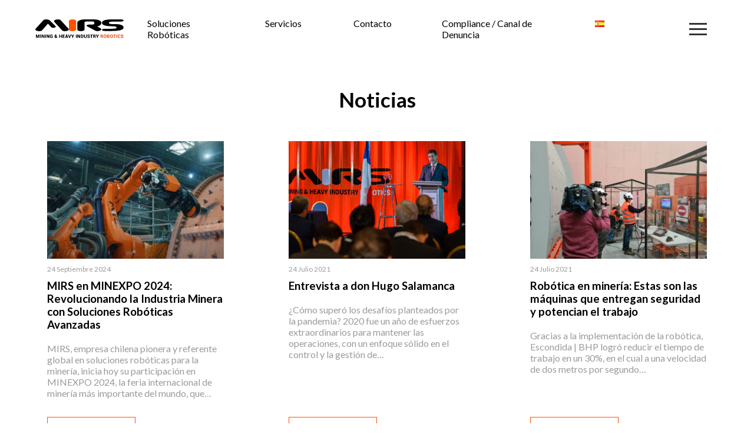

--- FILE ---
content_type: text/html; charset=UTF-8
request_url: https://mirsrobotics.com/noticias/
body_size: 14339
content:



<script>
	console.log('');
</script>

<!DOCTYPE html>
<html lang="es-CL">
<head>
    <meta charset="UTF-8">
    <meta http-equiv="X-UA-Compatible" content="IE=edge">
	<link rel="pingback" href="https://mirsrobotics.com/xmlrpc.php" />
    <meta name="viewport" content="width=device-width, initial-scale=1.0">
    <link rel="stylesheet" href="https://mirsrobotics.com/wp-content/themes/mirs/css/styles.css">
    <link rel="stylesheet" href="https://mirsrobotics.com/wp-content/themes/mirs/assets/fontawesome-free-5.15.4-web/css/all.min.css">
    <link rel="stylesheet" href="https://mirsrobotics.com/wp-content/themes/mirs/slick-1.8.1/slick/slick.css">
    <link href="https://mirsrobotics.com/wp-content/themes/mirs/js/lightbox2-2.11.3/dist/css/lightbox.css" rel="stylesheet" />

    <!--------------------FAVICON---------------------------------->
	<link rel="shortcut icon" href="https://mirsrobotics.com/wp-content/themes/mirs/assets/faviconmirs.png" type="image/x-icon">

   <!--  <link rel="stylesheet" href="//code.jquery.com/ui/1.12.1/themes/base/jquery-ui.css">
    <link
     rel="stylesheet"
     href="https://cdnjs.cloudflare.com/ajax/libs/intl-tel-input/17.0.8/css/intlTelInput.css"
   /> -->



   <!-- This site uses the Google Analytics by MonsterInsights plugin v7.17.0 - Using Analytics tracking - https://www.monsterinsights.com/ -->
   <script src="//www.googletagmanager.com/gtag/js?id=UA-106409103-1"  type="text/javascript" data-cfasync="false"></script>
			<script type="text/javascript" data-cfasync="false">
				var mi_version = '7.17.0';
				var mi_track_user = true;
				var mi_no_track_reason = '';
				
								var disableStr = 'ga-disable-UA-106409103-1';

				/* Function to detect opted out users */
				function __gtagTrackerIsOptedOut() {
					return document.cookie.indexOf( disableStr + '=true' ) > - 1;
				}

				/* Disable tracking if the opt-out cookie exists. */
				if ( __gtagTrackerIsOptedOut() ) {
					window[disableStr] = true;
				}

				/* Opt-out function */
				function __gtagTrackerOptout() {
					document.cookie = disableStr + '=true; expires=Thu, 31 Dec 2099 23:59:59 UTC; path=/';
					window[disableStr] = true;
				}

				if ( 'undefined' === typeof gaOptout ) {
					function gaOptout() {
						__gtagTrackerOptout();
					}
				}
								window.dataLayer = window.dataLayer || [];
				if ( mi_track_user ) {
					function __gtagTracker() {dataLayer.push( arguments );}
					__gtagTracker( 'js', new Date() );
					__gtagTracker( 'set', {
						'developer_id.dZGIzZG' : true,
						                    });
					__gtagTracker( 'config', 'UA-106409103-1', {
						forceSSL:true,					} );
										window.gtag = __gtagTracker;										(
						function () {
							/* https://developers.google.com/analytics/devguides/collection/analyticsjs/ */
							/* ga and __gaTracker compatibility shim. */
							var noopfn = function () {
								return null;
							};
							var newtracker = function () {
								return new Tracker();
							};
							var Tracker = function () {
								return null;
							};
							var p = Tracker.prototype;
							p.get = noopfn;
							p.set = noopfn;
							p.send = function (){
								var args = Array.prototype.slice.call(arguments);
								args.unshift( 'send' );
								__gaTracker.apply(null, args);
							};
							var __gaTracker = function () {
								var len = arguments.length;
								if ( len === 0 ) {
									return;
								}
								var f = arguments[len - 1];
								if ( typeof f !== 'object' || f === null || typeof f.hitCallback !== 'function' ) {
									if ( 'send' === arguments[0] ) {
										var hitConverted, hitObject = false, action;
										if ( 'event' === arguments[1] ) {
											if ( 'undefined' !== typeof arguments[3] ) {
												hitObject = {
													'eventAction': arguments[3],
													'eventCategory': arguments[2],
													'eventLabel': arguments[4],
													'value': arguments[5] ? arguments[5] : 1,
												}
											}
										}
										if ( typeof arguments[2] === 'object' ) {
											hitObject = arguments[2];
										}
										if ( typeof arguments[5] === 'object' ) {
											Object.assign( hitObject, arguments[5] );
										}
										if ( 'undefined' !== typeof (
											arguments[1].hitType
										) ) {
											hitObject = arguments[1];
										}
										if ( hitObject ) {
											action = 'timing' === arguments[1].hitType ? 'timing_complete' : hitObject.eventAction;
											hitConverted = mapArgs( hitObject );
											__gtagTracker( 'event', action, hitConverted );
										}
									}
									return;
								}

								function mapArgs( args ) {
									var gaKey, hit = {};
									var gaMap = {
										'eventCategory': 'event_category',
										'eventAction': 'event_action',
										'eventLabel': 'event_label',
										'eventValue': 'event_value',
										'nonInteraction': 'non_interaction',
										'timingCategory': 'event_category',
										'timingVar': 'name',
										'timingValue': 'value',
										'timingLabel': 'event_label',
									};
									for ( gaKey in gaMap ) {
										if ( 'undefined' !== typeof args[gaKey] ) {
											hit[gaMap[gaKey]] = args[gaKey];
										}
									}
									return hit;
								}

								try {
									f.hitCallback();
								} catch ( ex ) {
								}
							};
							__gaTracker.create = newtracker;
							__gaTracker.getByName = newtracker;
							__gaTracker.getAll = function () {
								return [];
							};
							__gaTracker.remove = noopfn;
							__gaTracker.loaded = true;
							window['__gaTracker'] = __gaTracker;
						}
					)();
									} else {
										console.log( "" );
					( function () {
							function __gtagTracker() {
								return null;
							}
							window['__gtagTracker'] = __gtagTracker;
							window['gtag'] = __gtagTracker;
					} )();
									}
			</script>
				<!-- / Google Analytics by MonsterInsights -->


  
   
    <title>Noticias - MIRS: Mining and Heavy Industry Robotics</title>
	<meta name='robots' content='index, follow, max-image-preview:large, max-snippet:-1, max-video-preview:-1' />
<link rel="alternate" href="https://mirsrobotics.com/noticias/" hreflang="es" />
<link rel="alternate" href="https://mirsrobotics.com/en/news/" hreflang="en" />

	<!-- This site is optimized with the Yoast SEO plugin v26.8 - https://yoast.com/product/yoast-seo-wordpress/ -->
	<link rel="canonical" href="https://mirsrobotics.com/noticias/" />
	<meta property="og:locale" content="es_ES" />
	<meta property="og:locale:alternate" content="en_US" />
	<meta property="og:type" content="article" />
	<meta property="og:title" content="Noticias - MIRS: Mining and Heavy Industry Robotics" />
	<meta property="og:url" content="https://mirsrobotics.com/noticias/" />
	<meta property="og:site_name" content="MIRS: Mining and Heavy Industry Robotics" />
	<meta property="article:modified_time" content="2022-02-21T20:06:55+00:00" />
	<meta name="twitter:card" content="summary_large_image" />
	<script type="application/ld+json" class="yoast-schema-graph">{"@context":"https://schema.org","@graph":[{"@type":"WebPage","@id":"https://mirsrobotics.com/noticias/","url":"https://mirsrobotics.com/noticias/","name":"Noticias - MIRS: Mining and Heavy Industry Robotics","isPartOf":{"@id":"https://mirsrobotics.com/#website"},"datePublished":"2021-12-10T16:11:34+00:00","dateModified":"2022-02-21T20:06:55+00:00","breadcrumb":{"@id":"https://mirsrobotics.com/noticias/#breadcrumb"},"inLanguage":"es-CL","potentialAction":[{"@type":"ReadAction","target":["https://mirsrobotics.com/noticias/"]}]},{"@type":"BreadcrumbList","@id":"https://mirsrobotics.com/noticias/#breadcrumb","itemListElement":[{"@type":"ListItem","position":1,"name":"Portada","item":"https://mirsrobotics.com/"},{"@type":"ListItem","position":2,"name":"Noticias"}]},{"@type":"WebSite","@id":"https://mirsrobotics.com/#website","url":"https://mirsrobotics.com/","name":"MIRS: Mining and Heavy Industry Robotics","description":"Mining and Heavy Industry Robotics","potentialAction":[{"@type":"SearchAction","target":{"@type":"EntryPoint","urlTemplate":"https://mirsrobotics.com/?s={search_term_string}"},"query-input":{"@type":"PropertyValueSpecification","valueRequired":true,"valueName":"search_term_string"}}],"inLanguage":"es-CL"}]}</script>
	<!-- / Yoast SEO plugin. -->


<link rel="alternate" type="application/rss+xml" title="MIRS: Mining and Heavy Industry Robotics &raquo; Feed" href="https://mirsrobotics.com/feed/" />
<link rel="alternate" type="application/rss+xml" title="MIRS: Mining and Heavy Industry Robotics &raquo; Feed de comentarios" href="https://mirsrobotics.com/comments/feed/" />
<link rel="alternate" title="oEmbed (JSON)" type="application/json+oembed" href="https://mirsrobotics.com/wp-json/oembed/1.0/embed?url=https%3A%2F%2Fmirsrobotics.com%2Fnoticias%2F&#038;lang=es" />
<link rel="alternate" title="oEmbed (XML)" type="text/xml+oembed" href="https://mirsrobotics.com/wp-json/oembed/1.0/embed?url=https%3A%2F%2Fmirsrobotics.com%2Fnoticias%2F&#038;format=xml&#038;lang=es" />
<style id='wp-img-auto-sizes-contain-inline-css' type='text/css'>
img:is([sizes=auto i],[sizes^="auto," i]){contain-intrinsic-size:3000px 1500px}
/*# sourceURL=wp-img-auto-sizes-contain-inline-css */
</style>
<style id='wp-emoji-styles-inline-css' type='text/css'>

	img.wp-smiley, img.emoji {
		display: inline !important;
		border: none !important;
		box-shadow: none !important;
		height: 1em !important;
		width: 1em !important;
		margin: 0 0.07em !important;
		vertical-align: -0.1em !important;
		background: none !important;
		padding: 0 !important;
	}
/*# sourceURL=wp-emoji-styles-inline-css */
</style>
<style id='wp-block-library-inline-css' type='text/css'>
:root{--wp-block-synced-color:#7a00df;--wp-block-synced-color--rgb:122,0,223;--wp-bound-block-color:var(--wp-block-synced-color);--wp-editor-canvas-background:#ddd;--wp-admin-theme-color:#007cba;--wp-admin-theme-color--rgb:0,124,186;--wp-admin-theme-color-darker-10:#006ba1;--wp-admin-theme-color-darker-10--rgb:0,107,160.5;--wp-admin-theme-color-darker-20:#005a87;--wp-admin-theme-color-darker-20--rgb:0,90,135;--wp-admin-border-width-focus:2px}@media (min-resolution:192dpi){:root{--wp-admin-border-width-focus:1.5px}}.wp-element-button{cursor:pointer}:root .has-very-light-gray-background-color{background-color:#eee}:root .has-very-dark-gray-background-color{background-color:#313131}:root .has-very-light-gray-color{color:#eee}:root .has-very-dark-gray-color{color:#313131}:root .has-vivid-green-cyan-to-vivid-cyan-blue-gradient-background{background:linear-gradient(135deg,#00d084,#0693e3)}:root .has-purple-crush-gradient-background{background:linear-gradient(135deg,#34e2e4,#4721fb 50%,#ab1dfe)}:root .has-hazy-dawn-gradient-background{background:linear-gradient(135deg,#faaca8,#dad0ec)}:root .has-subdued-olive-gradient-background{background:linear-gradient(135deg,#fafae1,#67a671)}:root .has-atomic-cream-gradient-background{background:linear-gradient(135deg,#fdd79a,#004a59)}:root .has-nightshade-gradient-background{background:linear-gradient(135deg,#330968,#31cdcf)}:root .has-midnight-gradient-background{background:linear-gradient(135deg,#020381,#2874fc)}:root{--wp--preset--font-size--normal:16px;--wp--preset--font-size--huge:42px}.has-regular-font-size{font-size:1em}.has-larger-font-size{font-size:2.625em}.has-normal-font-size{font-size:var(--wp--preset--font-size--normal)}.has-huge-font-size{font-size:var(--wp--preset--font-size--huge)}.has-text-align-center{text-align:center}.has-text-align-left{text-align:left}.has-text-align-right{text-align:right}.has-fit-text{white-space:nowrap!important}#end-resizable-editor-section{display:none}.aligncenter{clear:both}.items-justified-left{justify-content:flex-start}.items-justified-center{justify-content:center}.items-justified-right{justify-content:flex-end}.items-justified-space-between{justify-content:space-between}.screen-reader-text{border:0;clip-path:inset(50%);height:1px;margin:-1px;overflow:hidden;padding:0;position:absolute;width:1px;word-wrap:normal!important}.screen-reader-text:focus{background-color:#ddd;clip-path:none;color:#444;display:block;font-size:1em;height:auto;left:5px;line-height:normal;padding:15px 23px 14px;text-decoration:none;top:5px;width:auto;z-index:100000}html :where(.has-border-color){border-style:solid}html :where([style*=border-top-color]){border-top-style:solid}html :where([style*=border-right-color]){border-right-style:solid}html :where([style*=border-bottom-color]){border-bottom-style:solid}html :where([style*=border-left-color]){border-left-style:solid}html :where([style*=border-width]){border-style:solid}html :where([style*=border-top-width]){border-top-style:solid}html :where([style*=border-right-width]){border-right-style:solid}html :where([style*=border-bottom-width]){border-bottom-style:solid}html :where([style*=border-left-width]){border-left-style:solid}html :where(img[class*=wp-image-]){height:auto;max-width:100%}:where(figure){margin:0 0 1em}html :where(.is-position-sticky){--wp-admin--admin-bar--position-offset:var(--wp-admin--admin-bar--height,0px)}@media screen and (max-width:600px){html :where(.is-position-sticky){--wp-admin--admin-bar--position-offset:0px}}

/*# sourceURL=wp-block-library-inline-css */
</style><style id='wp-block-heading-inline-css' type='text/css'>
h1:where(.wp-block-heading).has-background,h2:where(.wp-block-heading).has-background,h3:where(.wp-block-heading).has-background,h4:where(.wp-block-heading).has-background,h5:where(.wp-block-heading).has-background,h6:where(.wp-block-heading).has-background{padding:1.25em 2.375em}h1.has-text-align-left[style*=writing-mode]:where([style*=vertical-lr]),h1.has-text-align-right[style*=writing-mode]:where([style*=vertical-rl]),h2.has-text-align-left[style*=writing-mode]:where([style*=vertical-lr]),h2.has-text-align-right[style*=writing-mode]:where([style*=vertical-rl]),h3.has-text-align-left[style*=writing-mode]:where([style*=vertical-lr]),h3.has-text-align-right[style*=writing-mode]:where([style*=vertical-rl]),h4.has-text-align-left[style*=writing-mode]:where([style*=vertical-lr]),h4.has-text-align-right[style*=writing-mode]:where([style*=vertical-rl]),h5.has-text-align-left[style*=writing-mode]:where([style*=vertical-lr]),h5.has-text-align-right[style*=writing-mode]:where([style*=vertical-rl]),h6.has-text-align-left[style*=writing-mode]:where([style*=vertical-lr]),h6.has-text-align-right[style*=writing-mode]:where([style*=vertical-rl]){rotate:180deg}
/*# sourceURL=https://mirsrobotics.com/wp-includes/blocks/heading/style.min.css */
</style>
<style id='wp-block-list-inline-css' type='text/css'>
ol,ul{box-sizing:border-box}:root :where(.wp-block-list.has-background){padding:1.25em 2.375em}
/*# sourceURL=https://mirsrobotics.com/wp-includes/blocks/list/style.min.css */
</style>
<style id='wp-block-paragraph-inline-css' type='text/css'>
.is-small-text{font-size:.875em}.is-regular-text{font-size:1em}.is-large-text{font-size:2.25em}.is-larger-text{font-size:3em}.has-drop-cap:not(:focus):first-letter{float:left;font-size:8.4em;font-style:normal;font-weight:100;line-height:.68;margin:.05em .1em 0 0;text-transform:uppercase}body.rtl .has-drop-cap:not(:focus):first-letter{float:none;margin-left:.1em}p.has-drop-cap.has-background{overflow:hidden}:root :where(p.has-background){padding:1.25em 2.375em}:where(p.has-text-color:not(.has-link-color)) a{color:inherit}p.has-text-align-left[style*="writing-mode:vertical-lr"],p.has-text-align-right[style*="writing-mode:vertical-rl"]{rotate:180deg}
/*# sourceURL=https://mirsrobotics.com/wp-includes/blocks/paragraph/style.min.css */
</style>
<style id='global-styles-inline-css' type='text/css'>
:root{--wp--preset--aspect-ratio--square: 1;--wp--preset--aspect-ratio--4-3: 4/3;--wp--preset--aspect-ratio--3-4: 3/4;--wp--preset--aspect-ratio--3-2: 3/2;--wp--preset--aspect-ratio--2-3: 2/3;--wp--preset--aspect-ratio--16-9: 16/9;--wp--preset--aspect-ratio--9-16: 9/16;--wp--preset--color--black: #000000;--wp--preset--color--cyan-bluish-gray: #abb8c3;--wp--preset--color--white: #ffffff;--wp--preset--color--pale-pink: #f78da7;--wp--preset--color--vivid-red: #cf2e2e;--wp--preset--color--luminous-vivid-orange: #ff6900;--wp--preset--color--luminous-vivid-amber: #fcb900;--wp--preset--color--light-green-cyan: #7bdcb5;--wp--preset--color--vivid-green-cyan: #00d084;--wp--preset--color--pale-cyan-blue: #8ed1fc;--wp--preset--color--vivid-cyan-blue: #0693e3;--wp--preset--color--vivid-purple: #9b51e0;--wp--preset--gradient--vivid-cyan-blue-to-vivid-purple: linear-gradient(135deg,rgb(6,147,227) 0%,rgb(155,81,224) 100%);--wp--preset--gradient--light-green-cyan-to-vivid-green-cyan: linear-gradient(135deg,rgb(122,220,180) 0%,rgb(0,208,130) 100%);--wp--preset--gradient--luminous-vivid-amber-to-luminous-vivid-orange: linear-gradient(135deg,rgb(252,185,0) 0%,rgb(255,105,0) 100%);--wp--preset--gradient--luminous-vivid-orange-to-vivid-red: linear-gradient(135deg,rgb(255,105,0) 0%,rgb(207,46,46) 100%);--wp--preset--gradient--very-light-gray-to-cyan-bluish-gray: linear-gradient(135deg,rgb(238,238,238) 0%,rgb(169,184,195) 100%);--wp--preset--gradient--cool-to-warm-spectrum: linear-gradient(135deg,rgb(74,234,220) 0%,rgb(151,120,209) 20%,rgb(207,42,186) 40%,rgb(238,44,130) 60%,rgb(251,105,98) 80%,rgb(254,248,76) 100%);--wp--preset--gradient--blush-light-purple: linear-gradient(135deg,rgb(255,206,236) 0%,rgb(152,150,240) 100%);--wp--preset--gradient--blush-bordeaux: linear-gradient(135deg,rgb(254,205,165) 0%,rgb(254,45,45) 50%,rgb(107,0,62) 100%);--wp--preset--gradient--luminous-dusk: linear-gradient(135deg,rgb(255,203,112) 0%,rgb(199,81,192) 50%,rgb(65,88,208) 100%);--wp--preset--gradient--pale-ocean: linear-gradient(135deg,rgb(255,245,203) 0%,rgb(182,227,212) 50%,rgb(51,167,181) 100%);--wp--preset--gradient--electric-grass: linear-gradient(135deg,rgb(202,248,128) 0%,rgb(113,206,126) 100%);--wp--preset--gradient--midnight: linear-gradient(135deg,rgb(2,3,129) 0%,rgb(40,116,252) 100%);--wp--preset--font-size--small: 13px;--wp--preset--font-size--medium: 20px;--wp--preset--font-size--large: 36px;--wp--preset--font-size--x-large: 42px;--wp--preset--spacing--20: 0.44rem;--wp--preset--spacing--30: 0.67rem;--wp--preset--spacing--40: 1rem;--wp--preset--spacing--50: 1.5rem;--wp--preset--spacing--60: 2.25rem;--wp--preset--spacing--70: 3.38rem;--wp--preset--spacing--80: 5.06rem;--wp--preset--shadow--natural: 6px 6px 9px rgba(0, 0, 0, 0.2);--wp--preset--shadow--deep: 12px 12px 50px rgba(0, 0, 0, 0.4);--wp--preset--shadow--sharp: 6px 6px 0px rgba(0, 0, 0, 0.2);--wp--preset--shadow--outlined: 6px 6px 0px -3px rgb(255, 255, 255), 6px 6px rgb(0, 0, 0);--wp--preset--shadow--crisp: 6px 6px 0px rgb(0, 0, 0);}:where(.is-layout-flex){gap: 0.5em;}:where(.is-layout-grid){gap: 0.5em;}body .is-layout-flex{display: flex;}.is-layout-flex{flex-wrap: wrap;align-items: center;}.is-layout-flex > :is(*, div){margin: 0;}body .is-layout-grid{display: grid;}.is-layout-grid > :is(*, div){margin: 0;}:where(.wp-block-columns.is-layout-flex){gap: 2em;}:where(.wp-block-columns.is-layout-grid){gap: 2em;}:where(.wp-block-post-template.is-layout-flex){gap: 1.25em;}:where(.wp-block-post-template.is-layout-grid){gap: 1.25em;}.has-black-color{color: var(--wp--preset--color--black) !important;}.has-cyan-bluish-gray-color{color: var(--wp--preset--color--cyan-bluish-gray) !important;}.has-white-color{color: var(--wp--preset--color--white) !important;}.has-pale-pink-color{color: var(--wp--preset--color--pale-pink) !important;}.has-vivid-red-color{color: var(--wp--preset--color--vivid-red) !important;}.has-luminous-vivid-orange-color{color: var(--wp--preset--color--luminous-vivid-orange) !important;}.has-luminous-vivid-amber-color{color: var(--wp--preset--color--luminous-vivid-amber) !important;}.has-light-green-cyan-color{color: var(--wp--preset--color--light-green-cyan) !important;}.has-vivid-green-cyan-color{color: var(--wp--preset--color--vivid-green-cyan) !important;}.has-pale-cyan-blue-color{color: var(--wp--preset--color--pale-cyan-blue) !important;}.has-vivid-cyan-blue-color{color: var(--wp--preset--color--vivid-cyan-blue) !important;}.has-vivid-purple-color{color: var(--wp--preset--color--vivid-purple) !important;}.has-black-background-color{background-color: var(--wp--preset--color--black) !important;}.has-cyan-bluish-gray-background-color{background-color: var(--wp--preset--color--cyan-bluish-gray) !important;}.has-white-background-color{background-color: var(--wp--preset--color--white) !important;}.has-pale-pink-background-color{background-color: var(--wp--preset--color--pale-pink) !important;}.has-vivid-red-background-color{background-color: var(--wp--preset--color--vivid-red) !important;}.has-luminous-vivid-orange-background-color{background-color: var(--wp--preset--color--luminous-vivid-orange) !important;}.has-luminous-vivid-amber-background-color{background-color: var(--wp--preset--color--luminous-vivid-amber) !important;}.has-light-green-cyan-background-color{background-color: var(--wp--preset--color--light-green-cyan) !important;}.has-vivid-green-cyan-background-color{background-color: var(--wp--preset--color--vivid-green-cyan) !important;}.has-pale-cyan-blue-background-color{background-color: var(--wp--preset--color--pale-cyan-blue) !important;}.has-vivid-cyan-blue-background-color{background-color: var(--wp--preset--color--vivid-cyan-blue) !important;}.has-vivid-purple-background-color{background-color: var(--wp--preset--color--vivid-purple) !important;}.has-black-border-color{border-color: var(--wp--preset--color--black) !important;}.has-cyan-bluish-gray-border-color{border-color: var(--wp--preset--color--cyan-bluish-gray) !important;}.has-white-border-color{border-color: var(--wp--preset--color--white) !important;}.has-pale-pink-border-color{border-color: var(--wp--preset--color--pale-pink) !important;}.has-vivid-red-border-color{border-color: var(--wp--preset--color--vivid-red) !important;}.has-luminous-vivid-orange-border-color{border-color: var(--wp--preset--color--luminous-vivid-orange) !important;}.has-luminous-vivid-amber-border-color{border-color: var(--wp--preset--color--luminous-vivid-amber) !important;}.has-light-green-cyan-border-color{border-color: var(--wp--preset--color--light-green-cyan) !important;}.has-vivid-green-cyan-border-color{border-color: var(--wp--preset--color--vivid-green-cyan) !important;}.has-pale-cyan-blue-border-color{border-color: var(--wp--preset--color--pale-cyan-blue) !important;}.has-vivid-cyan-blue-border-color{border-color: var(--wp--preset--color--vivid-cyan-blue) !important;}.has-vivid-purple-border-color{border-color: var(--wp--preset--color--vivid-purple) !important;}.has-vivid-cyan-blue-to-vivid-purple-gradient-background{background: var(--wp--preset--gradient--vivid-cyan-blue-to-vivid-purple) !important;}.has-light-green-cyan-to-vivid-green-cyan-gradient-background{background: var(--wp--preset--gradient--light-green-cyan-to-vivid-green-cyan) !important;}.has-luminous-vivid-amber-to-luminous-vivid-orange-gradient-background{background: var(--wp--preset--gradient--luminous-vivid-amber-to-luminous-vivid-orange) !important;}.has-luminous-vivid-orange-to-vivid-red-gradient-background{background: var(--wp--preset--gradient--luminous-vivid-orange-to-vivid-red) !important;}.has-very-light-gray-to-cyan-bluish-gray-gradient-background{background: var(--wp--preset--gradient--very-light-gray-to-cyan-bluish-gray) !important;}.has-cool-to-warm-spectrum-gradient-background{background: var(--wp--preset--gradient--cool-to-warm-spectrum) !important;}.has-blush-light-purple-gradient-background{background: var(--wp--preset--gradient--blush-light-purple) !important;}.has-blush-bordeaux-gradient-background{background: var(--wp--preset--gradient--blush-bordeaux) !important;}.has-luminous-dusk-gradient-background{background: var(--wp--preset--gradient--luminous-dusk) !important;}.has-pale-ocean-gradient-background{background: var(--wp--preset--gradient--pale-ocean) !important;}.has-electric-grass-gradient-background{background: var(--wp--preset--gradient--electric-grass) !important;}.has-midnight-gradient-background{background: var(--wp--preset--gradient--midnight) !important;}.has-small-font-size{font-size: var(--wp--preset--font-size--small) !important;}.has-medium-font-size{font-size: var(--wp--preset--font-size--medium) !important;}.has-large-font-size{font-size: var(--wp--preset--font-size--large) !important;}.has-x-large-font-size{font-size: var(--wp--preset--font-size--x-large) !important;}
/*# sourceURL=global-styles-inline-css */
</style>
<style id='core-block-supports-inline-css' type='text/css'>
.wp-elements-2b84cb99ed19fe1dfcfb6e9811a4f4a2 a:where(:not(.wp-element-button)){color:var(--wp--preset--color--black);}.wp-elements-56a3fb1a43e5d6a38fa26e0472c2ce23 a:where(:not(.wp-element-button)){color:var(--wp--preset--color--black);}
/*# sourceURL=core-block-supports-inline-css */
</style>

<style id='classic-theme-styles-inline-css' type='text/css'>
/*! This file is auto-generated */
.wp-block-button__link{color:#fff;background-color:#32373c;border-radius:9999px;box-shadow:none;text-decoration:none;padding:calc(.667em + 2px) calc(1.333em + 2px);font-size:1.125em}.wp-block-file__button{background:#32373c;color:#fff;text-decoration:none}
/*# sourceURL=/wp-includes/css/classic-themes.min.css */
</style>
<link rel='stylesheet' id='contact-form-7-css' href='https://mirsrobotics.com/wp-content/plugins/contact-form-7/includes/css/styles.css?ver=6.1.4' type='text/css' media='all' />
<link rel='stylesheet' id='mfcf7_zl_button_style-css' href='https://mirsrobotics.com/wp-content/plugins/multiline-files-for-contact-form-7/css/style.css?12&#038;ver=6.9' type='text/css' media='all' />
<link rel='stylesheet' id='wpcf7-redirect-script-frontend-css' href='https://mirsrobotics.com/wp-content/plugins/wpcf7-redirect/build/assets/frontend-script.css?ver=2c532d7e2be36f6af233' type='text/css' media='all' />
<link rel='stylesheet' id='style-css' href='https://mirsrobotics.com/wp-content/themes/mirs/style.css?ver=6.9' type='text/css' media='all' />
<script type="text/javascript" src="https://mirsrobotics.com/wp-includes/js/jquery/jquery.min.js?ver=3.7.1" id="jquery-core-js"></script>
<script type="text/javascript" src="https://mirsrobotics.com/wp-includes/js/jquery/jquery-migrate.min.js?ver=3.4.1" id="jquery-migrate-js"></script>
<script type="text/javascript" src="https://mirsrobotics.com/wp-content/plugins/multiline-files-for-contact-form-7/js/zl-multine-files.js?ver=6.9" id="mfcf7_zl_multiline_files_script-js"></script>
<link rel="https://api.w.org/" href="https://mirsrobotics.com/wp-json/" /><link rel="alternate" title="JSON" type="application/json" href="https://mirsrobotics.com/wp-json/wp/v2/pages/40" /><link rel='shortlink' href='https://mirsrobotics.com/?p=40' />
<style type="text/css">.recentcomments a{display:inline !important;padding:0 !important;margin:0 !important;}</style></head>
<body>

    
   <!--  <header>
        <div class="header-contacto">
            <div class="email-number-header">
                <div>
   <a href="mailto:contact@mirsrobotics.com
"><br>
                     <i class="fas fa-envelope" style="margin-right: 10px;"></i>contact@mirsrobotics.com
<br>
                </a>
                </div>
<div>
                    <a href=""><br>
                        <i class="fas fa-phone-alt" style="margin-right: 10px;"></i> + 56 2 2663 5<br>
                    </a>
                </div>            </div>
            <div class="socials-header">
                <div>
                    <a href="">
                        <i class="fab fa-youtube"></i>
                    </a>
                </div>
                <div>
                   <a href="">
                       <i class="fab fa-linkedin-in"></i>
                    </a>
                </div>            </div>
        </div>
    </header> -->
    <nav class="navigation-menu">
       <div class="logo-empresa">
          <a href="https://mirsrobotics.com"><img src="https://mirsrobotics.com/wp-content/themes/mirs/assets/img/logomirs-header.svg" alt="MIRS"></a> 
       </div> 
       <div class="desktop-links">
           <div class="links-header">
                <ul id="menu-menu-horizontal" class="menu"><li id="menu-item-17656" class="menu-item menu-item-type-post_type menu-item-object-page menu-item-17656"><a href="https://mirsrobotics.com/soluciones-roboticas/">Soluciones Robóticas</a></li>
<li id="menu-item-17655" class="menu-item menu-item-type-post_type menu-item-object-page menu-item-17655"><a href="https://mirsrobotics.com/mirs-service/">Servicios</a></li>
<li id="menu-item-17654" class="menu-item menu-item-type-post_type menu-item-object-page menu-item-17654"><a href="https://mirsrobotics.com/contacto/">Contacto</a></li>
<li id="menu-item-19206" class="menu-item menu-item-type-post_type menu-item-object-page menu-item-19206"><a href="https://mirsrobotics.com/filosofia-mirs/compliance-mirs/">Compliance / Canal de Denuncia</a></li>
<li id="menu-item-18116" class="pll-parent-menu-item menu-item menu-item-type-custom menu-item-object-custom menu-item-has-children menu-item-18116"><a href="#pll_switcher"><img src="[data-uri]" alt="Español" width="16" height="11" style="width: 16px; height: 11px;" /></a>
<ul class="sub-menu">
	<li id="menu-item-18116-en" class="lang-item lang-item-115 lang-item-en lang-item-first menu-item menu-item-type-custom menu-item-object-custom menu-item-18116-en"><a href="https://mirsrobotics.com/en/news/" hreflang="en-US" lang="en-US"><img src="[data-uri]" alt="English" width="16" height="11" style="width: 16px; height: 11px;" /></a></li>
</ul>
</li>
</ul>                           </div>

           <div class="burger">
            <div class="container">
                <div class="bar1"></div>
                <div class="bar2"></div>
                <div class="bar3"></div>
              </div>
           </div>

           <div class="menu-modal">
            <div class="menu-modal-container">
           <!--  <ul id="menu-menu-horizontal-1" class="menu"><li class="menu-item menu-item-type-post_type menu-item-object-page menu-item-17656"><a href="https://mirsrobotics.com/soluciones-roboticas/">Soluciones Robóticas<i class="fas fa-chevron-right"></i></a></li>
<li class="menu-item menu-item-type-post_type menu-item-object-page menu-item-17655"><a href="https://mirsrobotics.com/mirs-service/">Servicios<i class="fas fa-chevron-right"></i></a></li>
<li class="menu-item menu-item-type-post_type menu-item-object-page menu-item-17654"><a href="https://mirsrobotics.com/contacto/">Contacto<i class="fas fa-chevron-right"></i></a></li>
<li class="menu-item menu-item-type-post_type menu-item-object-page menu-item-19206"><a href="https://mirsrobotics.com/filosofia-mirs/compliance-mirs/">Compliance / Canal de Denuncia<i class="fas fa-chevron-right"></i></a></li>
<li class="pll-parent-menu-item menu-item menu-item-type-custom menu-item-object-custom menu-item-has-children menu-item-18116"><a href="#pll_switcher"><img src="[data-uri]" alt="Español" width="16" height="11" style="width: 16px; height: 11px;" /><i class="fas fa-chevron-right"></i></a>
<ul class="sub-menu">
	<li class="lang-item lang-item-115 lang-item-en lang-item-first menu-item menu-item-type-custom menu-item-object-custom menu-item-18116-en"><a href="https://mirsrobotics.com/en/news/" hreflang="en-US" lang="en-US"><img src="[data-uri]" alt="English" width="16" height="11" style="width: 16px; height: 11px;" /><i class="fas fa-chevron-right"></i></a></li>
</ul>
</li>
</ul>  -->
                    <ul id="menu-menu-hamburguesa" class="menu"><li id="menu-item-18259" class="item-menu-mobile menu-item menu-item-type-post_type menu-item-object-page menu-item-18259"><a href="https://mirsrobotics.com/soluciones-roboticas/">Soluciones Roboticas<i class="fas fa-chevron-right"></i></a></li>
<li id="menu-item-18258" class="item-menu-mobile menu-item menu-item-type-post_type menu-item-object-page menu-item-18258"><a href="https://mirsrobotics.com/mirs-service/">MIRS Service<i class="fas fa-chevron-right"></i></a></li>
<li id="menu-item-17659" class="menu-item menu-item-type-post_type menu-item-object-page menu-item-17659"><a href="https://mirsrobotics.com/filosofia-mirs/">Acerca de Mirs<i class="fas fa-chevron-right"></i></a></li>
<li id="menu-item-17660" class="menu-item menu-item-type-post_type menu-item-object-page current-menu-item page_item page-item-40 current_page_item menu-item-17660"><a href="https://mirsrobotics.com/noticias/" aria-current="page">Noticias<i class="fas fa-chevron-right"></i></a></li>
<li id="menu-item-17658" class="menu-item menu-item-type-post_type menu-item-object-page menu-item-17658"><a href="https://mirsrobotics.com/centro-de-desarrollo/">Centro de Desarrollo Robótico<i class="fas fa-chevron-right"></i></a></li>
<li id="menu-item-17657" class="menu-item menu-item-type-post_type menu-item-object-page menu-item-17657"><a href="https://mirsrobotics.com/carrers/">Trabaja Con Nosotros<i class="fas fa-chevron-right"></i></a></li>
<li id="menu-item-18257" class="item-menu-mobile menu-item menu-item-type-post_type menu-item-object-page menu-item-18257"><a href="https://mirsrobotics.com/contacto/">Contacto<i class="fas fa-chevron-right"></i></a></li>
<li id="menu-item-18256" class="pll-parent-menu-item menu-item menu-item-type-custom menu-item-object-custom menu-item-has-children menu-item-18256"><a href="#pll_switcher"><img src="[data-uri]" alt="" width="16" height="11" style="width: 16px; height: 11px;" /><span style="margin-left:0.3em;">Español</span><i class="fas fa-chevron-right"></i></a>
<ul class="sub-menu">
	<li id="menu-item-18256-en" class="lang-item lang-item-115 lang-item-en lang-item-first menu-item menu-item-type-custom menu-item-object-custom menu-item-18256-en"><a href="https://mirsrobotics.com/en/news/" hreflang="en-US" lang="en-US"><img src="[data-uri]" alt="" width="16" height="11" style="width: 16px; height: 11px;" /><span style="margin-left:0.3em;">English</span><i class="fas fa-chevron-right"></i></a></li>
</ul>
</li>
</ul>                   
            </div>
        </div>
       </div>
    </nav><main>
        <!-- <section style="position: relative;">
            <div class="menu-banner-principal-noticias">
                <ul class="categoria-noticias">
                    
                    <li ><a href="" class="active">
                Todas </a></li>
                    <li><a href="https://mirsrobotics.com/category/art/">Art</a></li><li><a href="https://mirsrobotics.com/category/business/">Business</a></li><li><a href="https://mirsrobotics.com/category/design/">Design</a></li><li><a href="https://mirsrobotics.com/category/frontpage-article/">Frontpage Article</a></li><li><a href="https://mirsrobotics.com/category/images/">Images</a></li><li><a href="https://mirsrobotics.com/category/news/">News</a></li><li><a href="https://mirsrobotics.com/category/sin-categoria/">Sin categoría</a></li>                </ul>
            </div>
        </section> -->
        <section>
            <article>
                    <div class="titulo-seccion">             
                        <h1 style="margin:50px auto">Noticias</h1>
                    </div>  
                                            <div class="noticias-grid contenedor-noticias">

                       
                                       <div class="noticias-card">
                        <div class="noticia-img">
                            <img src="https://mirsrobotics.com/wp-content/uploads/2024/09/MIRS-en-MINEXPO-2024.png" alt="MIRS en MINEXPO 2024: Revolucionando la Industria Minera con Soluciones Robóticas Avanzadas">
                        </div>
                        
                        <div class="texto-noticia">
                            <span class="fecha-noticia">24 Septiembre 2024</span>
                            <h3>MIRS en MINEXPO 2024: Revolucionando la Industria Minera con Soluciones Robóticas Avanzadas</h3>
                            <p>MIRS, empresa chilena pionera y referente global en soluciones robóticas para la minería, inicia hoy su participación en MINEXPO 2024, la feria internacional de minería más importante del mundo, que&#8230;</p>
                            <a href="https://mirsrobotics.com/mirs-en-minexpo-2024-revolucionando-la-industria-minera-con-soluciones-roboticas-avanzadas/" class="cta-noticia">Leer más</a>
                        </div>
                    </div>
                                        <div class="noticias-card">
                        <div class="noticia-img">
                            <img src="https://mirsrobotics.com/wp-content/uploads/2022/02/Evento-Mirs-Sept2019-BR-39.jpg" alt="Entrevista a don Hugo Salamanca">
                        </div>
                        
                        <div class="texto-noticia">
                            <span class="fecha-noticia">24 Julio 2021</span>
                            <h3>Entrevista a don Hugo Salamanca</h3>
                            <p>¿Cómo superó los desafíos planteados por la pandemia? 2020 fue un año de esfuerzos extraordinarios para mantener las operaciones, con un enfoque sólido en el control y la gestión de&#8230;</p>
                            <a href="https://mirsrobotics.com/estimados-a-continuacion-para-vuestra-informacion-entrevista-realizada-a-don-hugo-salamanca-presidente-ejecutivo-de-highservice-corp-para-el-medio-internacional-global-business-reports-gbr-para-edi/" class="cta-noticia">Leer más</a>
                        </div>
                    </div>
                                        <div class="noticias-card">
                        <div class="noticia-img">
                            <img src="https://mirsrobotics.com/wp-content/uploads/2022/02/Foto-Lucho-CNN-Chile-3.jpeg" alt="Robótica en minería: Estas son las máquinas que entregan seguridad y potencian el trabajo">
                        </div>
                        
                        <div class="texto-noticia">
                            <span class="fecha-noticia">24 Julio 2021</span>
                            <h3>Robótica en minería: Estas son las máquinas que entregan seguridad y potencian el trabajo</h3>
                            <p>Gracias a la implementación de la robótica, Escondida | BHP logró reducir el tiempo de trabajo en un 30%, en el cual a una velocidad de dos metros por segundo&#8230;</p>
                            <a href="https://mirsrobotics.com/robotica-en-mineria-estas-son-las-maquinas-que-entregan-seguridad-y-potencian-el-trabajo/" class="cta-noticia">Leer más</a>
                        </div>
                    </div>
                                        <div class="noticias-card">
                        <div class="noticia-img">
                            <img src="https://mirsrobotics.com/wp-content/uploads/2022/02/210603-MIRS_054-1.jpg" alt="Codelco y Teck conocen en terreno nuevas aplicaciones robóticas para minería desarrolladas por MIRS">
                        </div>
                        
                        <div class="texto-noticia">
                            <span class="fecha-noticia">24 Junio 2021</span>
                            <h3>Codelco y Teck conocen en terreno nuevas aplicaciones robóticas para minería desarrolladas por MIRS</h3>
                            <p>Con el propósito de conocer las nuevas tecnologías robóticas aplicadas en minería, delegaciones de ambas compañías visitaron el moderno Centro de Desarrollo Robótico de esta empresa nacional, filial de HighService&#8230;</p>
                            <a href="https://mirsrobotics.com/codelco-y-teck-conocen-en-terreno-nuevas-aplicaciones-roboticas-para-mineria-desarrolladas-por-mirs/" class="cta-noticia">Leer más</a>
                        </div>
                    </div>
                                        <div class="noticias-card">
                        <div class="noticia-img">
                            <img src="https://mirsrobotics.com/wp-content/uploads/2021/04/Molino-Faena-4.jpg" alt="MIRS proyecta alta demanda de su solución robotizada para cambio de revestimientos de molinos">
                        </div>
                        
                        <div class="texto-noticia">
                            <span class="fecha-noticia">01 Abril 2021</span>
                            <h3>MIRS proyecta alta demanda de su solución robotizada para cambio de revestimientos de molinos</h3>
                            <p>La aplicación, desarrollada en Chile y única en el mercado, reduce entre 40 y 50 las horas de mantenimiento, elimina la exposición de operadores a riesgos, mejora el control del&#8230;</p>
                            <a href="https://mirsrobotics.com/mirs-proyecta-alta-demanda-de-su-solucion-robotizada-para-cambio-de-revestimientos-de-molinos/" class="cta-noticia">Leer más</a>
                        </div>
                    </div>
                                        <div class="noticias-card">
                        <div class="noticia-img">
                            <img src="https://mirsrobotics.com/wp-content/uploads/2022/02/imagenes-03.png" alt="HighService Corp y MIRS amplían cartera de soluciones robóticas desarrolladas como “trajes a la medida”">
                        </div>
                        
                        <div class="texto-noticia">
                            <span class="fecha-noticia">24 Marzo 2021</span>
                            <h3>HighService Corp y MIRS amplían cartera de soluciones robóticas desarrolladas como “trajes a la medida”</h3>
                            <p>A través de su filial MIRS, que diseña y desarrolla productos y sistemas robotizados para la minería, la compañía posiciona y sigue creando soluciones que garantizan mayor seguridad y eficiencia&#8230;</p>
                            <a href="https://mirsrobotics.com/highservice-corp-y-mirs-amplian-cartera-de-soluciones-roboticas-desarrolladas-como-trajes-a-la-medida/" class="cta-noticia">Leer más</a>
                        </div>
                    </div>
                                                
                        </div>
                                                <ul class='page-numbers'>
	<li><span aria-current="page" class="page-numbers current">1</span></li>
	<li><a class="page-numbers" href="https://mirsrobotics.com/noticias/page/2/">2</a></li>
	<li><span class="page-numbers dots">&hellip;</span></li>
	<li><a class="page-numbers" href="https://mirsrobotics.com/noticias/page/4/">4</a></li>
	<li><a class="next page-numbers" href="https://mirsrobotics.com/noticias/page/2/">></a></li>
</ul>
                    </article>

   
        </section>
    </main>

<footer>
        <div class="footer-nav">
            <div class="logo-y-redes-container">
                <div class="logo-empresa-footer">
                    <img src="https://mirsrobotics.com/wp-content/themes/mirs/assets/img/logomirsfooter.svg" alt="">
                </div>
                <div class="redes-sociales-footer">
                    <a href="https://www.youtube.com/channel/UC2oGVfCXJF28ghxEp_q87Rw" target="_blank">
                        <i class="fab fa-youtube"></i>
                    </a>
                    <a href="https://www.linkedin.com/company/mirs/" target="_blank">
                        <i class="fab fa-linkedin-in"></i>
                    </a>
                </div>
            </div>
            <div class="menu-footer">
             
<h4 class="wp-block-heading">SOLUCIONES</h4>

<ul class="wp-block-list"><li><a href="/soluciones-roboticas/">Soluciones Robóticas</a></li><li><a href="/mirs-service/">Servicios</a></li></ul>
             </div>
             <div class="menu-footer">
             
<h4 class="wp-block-heading">SOBRE MIRS</h4>

<ul class="wp-block-list"><li><a href="/filosofia-mirs/">Filosofia MIRS</a></li><li><a href="/filosofia-mirs/oficinas-mirs/">Oficinas MIRS</a></li><li><a href="/filosofia-mirs/clientes-mirs/">Clientes</a></li><li><a href="/filosofia-mirs/compliance-mirs/">Compliance / Canal de Denuncia</a></li></ul>
             </div>
             <div class="menu-footer">
             
<h4 class="wp-block-heading">PRESENCIA MUNDIAL</h4>

<ul class="wp-block-list"><li>Perú</li><li>Australia</li><li>Alemania</li><li>Estados Unidos</li></ul>
             </div>
             <div class="menu-footer">
             
<h4 class="wp-block-heading">CONTÁCTANOS</h4>

<ul class="wp-block-list"><li><a href="mailto:contact@mirsrobotics.com
">contact@mirsrobotics.com</a>
</li><li>Av Presidente Kennedy 6660</li></ul>
             </div>
            
            
        </div>
        <div class="footer-copyright">
            <div class="terminos-y-condiciones" id="terminos-y-condiciones">
                <p><a href="">
                    
                Términos y Condiciones</a></p>
            </div>
                <div class="modal-terminos">
               
                    <div class="modal-mensaje-terminos">
                        <a href="" class="close">X</a>

                        <h3>POLÍTICA DE PRIVACIDAD</h3>
<p>El presente Política de Privacidad establece los términos en que MIRS ROBOTICS SOLUTION S.A. usa y protege la información que es proporcionada por sus usuarios al momento de utilizar su sitio web. Esta compañía está comprometida con la seguridad de los datos de sus usuarios. Cuando le pedimos llenar los campos de información personal con la cual usted pueda ser identificado, lo hacemos asegurando que sólo se empleará de acuerdo con los términos de este documento. Sin embargo esta Política de Privacidad puede cambiar con el tiempo o ser actualizada por lo que le recomendamos y enfatizamos revisar continuamente esta página para asegurarse que está de acuerdo con dichos cambios.</p>
<h4>INFORMACIÓN QUE ES RECOGIDA</h4>
<p>Nuestro sitio web podrá recoger información personal por ejemplo: Nombre, información de contacto como su dirección de correo electrónica e información demográfica. Así mismo cuando sea necesario podrá ser requerida información específica para procesar algún pedido o realizar una entrega o facturación.</p>
<h4>USO DE LA INFORMACIÓN RECOGIDA</h4>
<p>Nuestro sitio web emplea la información con el fin de proporcionar el mejor servicio posible, particularmente para mantener un registro de usuarios, de pedidos en caso que aplique, y mejorar nuestros productos y servicios. Es posible que sean enviados correos electrónicos periódicamente a través de nuestro sitio con ofertas especiales, nuevos productos y otra información publicitaria que consideremos relevante para usted o que pueda brindarle algún beneficio, estos correos electrónicos serán enviados a la dirección que usted proporcione y podrán ser cancelados en cualquier momento.</p>
<p>MIRS ROBOTICS SOLUTION S.A. está altamente comprometido para cumplir con el compromiso de mantener su información segura. Usamos los sistemas más avanzados y los actualizamos constantemente para asegurarnos que no exista ningún acceso no autorizado.</p>
<h4>COOKIES</h4>
<p>Una cookie se refiere a un fichero que es enviado con la finalidad de solicitar permiso para almacenarse en su ordenador, al aceptar dicho fichero se crea y la cookie sirve entonces para tener información respecto al tráfico web, y también facilita las futuras visitas a una web recurrente. Otra función que tienen las cookies es que con ellas las web pueden reconocerte individualmente y por tanto brindarte el mejor servicio personalizado de su web.</p>
<p>Nuestro sitio web emplea las cookies para poder identificar las páginas que son visitadas y su frecuencia. Esta información es empleada únicamente para análisis estadístico y después la información se elimina de forma permanente. Usted puede eliminar las cookies en cualquier momento desde su ordenador. Sin embargo las cookies ayudan a proporcionar un mejor servicio de los sitios web, estás no dan acceso a información de su ordenador ni de usted, a menos de que usted así lo quiera y la proporcione directamente, visitas a una web . Usted puede aceptar o negar el uso de cookies, sin embargo la mayoría de navegadores aceptan cookies automáticamente pues sirve para tener un mejor servicio web. También usted puede cambiar la configuración de su ordenador para declinar las cookies. Si se declinan es posible que no pueda utilizar algunos de nuestros servicios.</p>
<h4>ENLACES A TERCEROS</h4>
<p>Este sitio web pudiera contener en laces a otros sitios que pudieran ser de su interés. Una vez que usted de clic en estos enlaces y abandone nuestra página, ya no tenemos control sobre al sitio al que es redirigido y por lo tanto no somos responsables de los términos o privacidad ni de la protección de sus datos en esos otros sitios terceros. Dichos sitios están sujetos a sus propias políticas de privacidad por lo cual es recomendable que los consulte para confirmar que usted está de acuerdo con estas.</p>
<h4>CONTROL DE SU INFORMACIÓN PERSONAL</h4>
<p>En cualquier momento usted puede restringir la recopilación o el uso de la información personal que es proporcionada a nuestro sitio web. Cada vez que se le solicite rellenar un formulario, como el de alta de usuario, puede marcar o desmarcar la opción de recibir información por correo electrónico. En caso de que haya marcado la opción de recibir nuestro boletín o publicidad usted puede cancelarla en cualquier momento.</p>
<p>Esta compañía no venderá, cederá ni distribuirá la información personal que es recopilada sin su consentimiento, salvo que sea requerido por un juez con un orden judicial.</p>
<p>MIRS ROBOTICS SOLUTION S.A. Se reserva el derecho de cambiar los términos de la presente Política de Privacidad en cualquier momento.</p>
                    </div>
            
            </div>
            <div class="copyright">
                <p>©2021 - MIRS ROBOTICS |   All right reserved</p>

            </div>
        </div>
    </footer>

	<script type="speculationrules">
{"prefetch":[{"source":"document","where":{"and":[{"href_matches":"/*"},{"not":{"href_matches":["/wp-*.php","/wp-admin/*","/wp-content/uploads/*","/wp-content/*","/wp-content/plugins/*","/wp-content/themes/mirs/*","/*\\?(.+)"]}},{"not":{"selector_matches":"a[rel~=\"nofollow\"]"}},{"not":{"selector_matches":".no-prefetch, .no-prefetch a"}}]},"eagerness":"conservative"}]}
</script>
<script type="text/javascript" src="https://mirsrobotics.com/wp-includes/js/dist/hooks.min.js?ver=dd5603f07f9220ed27f1" id="wp-hooks-js"></script>
<script type="text/javascript" src="https://mirsrobotics.com/wp-includes/js/dist/i18n.min.js?ver=c26c3dc7bed366793375" id="wp-i18n-js"></script>
<script type="text/javascript" id="wp-i18n-js-after">
/* <![CDATA[ */
wp.i18n.setLocaleData( { 'text direction\u0004ltr': [ 'ltr' ] } );
//# sourceURL=wp-i18n-js-after
/* ]]> */
</script>
<script type="text/javascript" src="https://mirsrobotics.com/wp-content/plugins/contact-form-7/includes/swv/js/index.js?ver=6.1.4" id="swv-js"></script>
<script type="text/javascript" id="contact-form-7-js-translations">
/* <![CDATA[ */
( function( domain, translations ) {
	var localeData = translations.locale_data[ domain ] || translations.locale_data.messages;
	localeData[""].domain = domain;
	wp.i18n.setLocaleData( localeData, domain );
} )( "contact-form-7", {"translation-revision-date":"2025-11-28 00:03:05+0000","generator":"GlotPress\/4.0.3","domain":"messages","locale_data":{"messages":{"":{"domain":"messages","plural-forms":"nplurals=2; plural=n != 1;","lang":"es_CL"},"This contact form is placed in the wrong place.":["Este formulario de contacto est\u00e1 situado en el lugar incorrecto."],"Error:":["Error:"]}},"comment":{"reference":"includes\/js\/index.js"}} );
//# sourceURL=contact-form-7-js-translations
/* ]]> */
</script>
<script type="text/javascript" id="contact-form-7-js-before">
/* <![CDATA[ */
var wpcf7 = {
    "api": {
        "root": "https:\/\/mirsrobotics.com\/wp-json\/",
        "namespace": "contact-form-7\/v1"
    }
};
//# sourceURL=contact-form-7-js-before
/* ]]> */
</script>
<script type="text/javascript" src="https://mirsrobotics.com/wp-content/plugins/contact-form-7/includes/js/index.js?ver=6.1.4" id="contact-form-7-js"></script>
<script type="text/javascript" id="wpcf7-redirect-script-js-extra">
/* <![CDATA[ */
var wpcf7r = {"ajax_url":"https://mirsrobotics.com/wp-admin/admin-ajax.php"};
//# sourceURL=wpcf7-redirect-script-js-extra
/* ]]> */
</script>
<script type="text/javascript" src="https://mirsrobotics.com/wp-content/plugins/wpcf7-redirect/build/assets/frontend-script.js?ver=2c532d7e2be36f6af233" id="wpcf7-redirect-script-js"></script>
<script id="wp-emoji-settings" type="application/json">
{"baseUrl":"https://s.w.org/images/core/emoji/17.0.2/72x72/","ext":".png","svgUrl":"https://s.w.org/images/core/emoji/17.0.2/svg/","svgExt":".svg","source":{"concatemoji":"https://mirsrobotics.com/wp-includes/js/wp-emoji-release.min.js?ver=6.9"}}
</script>
<script type="module">
/* <![CDATA[ */
/*! This file is auto-generated */
const a=JSON.parse(document.getElementById("wp-emoji-settings").textContent),o=(window._wpemojiSettings=a,"wpEmojiSettingsSupports"),s=["flag","emoji"];function i(e){try{var t={supportTests:e,timestamp:(new Date).valueOf()};sessionStorage.setItem(o,JSON.stringify(t))}catch(e){}}function c(e,t,n){e.clearRect(0,0,e.canvas.width,e.canvas.height),e.fillText(t,0,0);t=new Uint32Array(e.getImageData(0,0,e.canvas.width,e.canvas.height).data);e.clearRect(0,0,e.canvas.width,e.canvas.height),e.fillText(n,0,0);const a=new Uint32Array(e.getImageData(0,0,e.canvas.width,e.canvas.height).data);return t.every((e,t)=>e===a[t])}function p(e,t){e.clearRect(0,0,e.canvas.width,e.canvas.height),e.fillText(t,0,0);var n=e.getImageData(16,16,1,1);for(let e=0;e<n.data.length;e++)if(0!==n.data[e])return!1;return!0}function u(e,t,n,a){switch(t){case"flag":return n(e,"\ud83c\udff3\ufe0f\u200d\u26a7\ufe0f","\ud83c\udff3\ufe0f\u200b\u26a7\ufe0f")?!1:!n(e,"\ud83c\udde8\ud83c\uddf6","\ud83c\udde8\u200b\ud83c\uddf6")&&!n(e,"\ud83c\udff4\udb40\udc67\udb40\udc62\udb40\udc65\udb40\udc6e\udb40\udc67\udb40\udc7f","\ud83c\udff4\u200b\udb40\udc67\u200b\udb40\udc62\u200b\udb40\udc65\u200b\udb40\udc6e\u200b\udb40\udc67\u200b\udb40\udc7f");case"emoji":return!a(e,"\ud83e\u1fac8")}return!1}function f(e,t,n,a){let r;const o=(r="undefined"!=typeof WorkerGlobalScope&&self instanceof WorkerGlobalScope?new OffscreenCanvas(300,150):document.createElement("canvas")).getContext("2d",{willReadFrequently:!0}),s=(o.textBaseline="top",o.font="600 32px Arial",{});return e.forEach(e=>{s[e]=t(o,e,n,a)}),s}function r(e){var t=document.createElement("script");t.src=e,t.defer=!0,document.head.appendChild(t)}a.supports={everything:!0,everythingExceptFlag:!0},new Promise(t=>{let n=function(){try{var e=JSON.parse(sessionStorage.getItem(o));if("object"==typeof e&&"number"==typeof e.timestamp&&(new Date).valueOf()<e.timestamp+604800&&"object"==typeof e.supportTests)return e.supportTests}catch(e){}return null}();if(!n){if("undefined"!=typeof Worker&&"undefined"!=typeof OffscreenCanvas&&"undefined"!=typeof URL&&URL.createObjectURL&&"undefined"!=typeof Blob)try{var e="postMessage("+f.toString()+"("+[JSON.stringify(s),u.toString(),c.toString(),p.toString()].join(",")+"));",a=new Blob([e],{type:"text/javascript"});const r=new Worker(URL.createObjectURL(a),{name:"wpTestEmojiSupports"});return void(r.onmessage=e=>{i(n=e.data),r.terminate(),t(n)})}catch(e){}i(n=f(s,u,c,p))}t(n)}).then(e=>{for(const n in e)a.supports[n]=e[n],a.supports.everything=a.supports.everything&&a.supports[n],"flag"!==n&&(a.supports.everythingExceptFlag=a.supports.everythingExceptFlag&&a.supports[n]);var t;a.supports.everythingExceptFlag=a.supports.everythingExceptFlag&&!a.supports.flag,a.supports.everything||((t=a.source||{}).concatemoji?r(t.concatemoji):t.wpemoji&&t.twemoji&&(r(t.twemoji),r(t.wpemoji)))});
//# sourceURL=https://mirsrobotics.com/wp-includes/js/wp-emoji-loader.min.js
/* ]]> */
</script>

</body>
<script src="https://cdnjs.cloudflare.com/ajax/libs/jquery/3.6.0/jquery.min.js" integrity="sha512-894YE6QWD5I59HgZOGReFYm4dnWc1Qt5NtvYSaNcOP+u1T9qYdvdihz0PPSiiqn/+/3e7Jo4EaG7TubfWGUrMQ==" crossorigin="anonymous" referrerpolicy="no-referrer"></script>

<!-- <script src="https://code.jquery.com/ui/1.12.1/jquery-ui.js"></script> -->
<!-- <script src="https://cdnjs.cloudflare.com/ajax/libs/intl-tel-input/17.0.8/js/intlTelInput.min.js"></script> -->

<script src="https://mirsrobotics.com/wp-content/themes/mirs/slick-1.8.1/slick/slick.js"></script>
<script src="https://mirsrobotics.com/wp-content/themes/mirs/js/iteraciones.js"></script>
<script src="https://mirsrobotics.com/wp-content/themes/mirs/js/dragscroll.js"></script>
<script src="https://mirsrobotics.com/wp-content/themes/mirs/js/validacion.js"></script>
<script src="https://mirsrobotics.com/wp-content/themes/mirs/js/lightbox2-2.11.3/dist/js/lightbox.js"></script>
<script src="https://mirsrobotics.com/wp-content/themes/mirs/assets/fontawesome-free-5.15.4-web/js/all.min.js" defer></script>

<!-- <script>
    function myFunction(x) {
      x.classList.toggle("change");
    }
    </script> -->


<script>'undefined'=== typeof _trfq || (window._trfq = []);'undefined'=== typeof _trfd && (window._trfd=[]),_trfd.push({'tccl.baseHost':'secureserver.net'},{'ap':'cpsh-oh'},{'server':'p3plzcpnl507926'},{'dcenter':'p3'},{'cp_id':'3764666'},{'cp_cl':'8'}) // Monitoring performance to make your website faster. If you want to opt-out, please contact web hosting support.</script><script src='https://img1.wsimg.com/traffic-assets/js/tccl.min.js'></script></html>

--- FILE ---
content_type: text/css
request_url: https://mirsrobotics.com/wp-content/themes/mirs/css/styles.css
body_size: 12237
content:
@import url('https://fonts.googleapis.com/css2?family=Lato:wght@300;400;500;700&display=swap');

:root{
--main-orange-color:#FF5200;
--main-black-color:#000000;
--main-white-color:#ffffff;
--main-gray-color: #DCDBDB;
--main-darkgray-color:#9B9B9B;
--main-lightgray-color:#F6F6F6;
}

*{
    padding: 0;
    margin: 0;
    box-sizing: border-box;
    font-family: 'Lato', sans-serif;
    scrollbar-width: auto;
    scrollbar-color: var(--main-darkgray-color) #ffffff;
}

html{
  scroll-behavior: smooth;
}




/* Chrome, Edge, and Safari */
/* *::-webkit-scrollbar {
  width: 10px;
}

*::-webkit-scrollbar-track {
  background: #ffffff;
}

*::-webkit-scrollbar-thumb {
  background-color: #cccccc;
  border-radius: 5px;
  border: 3px solid #ffffff;
} */

input[type="text"],input[type="tel"],input[type="email"],input[type="date"],input[type="time"],textarea,select{
  appearance: none;
  -webkit-appearance: none;
  -moz-appearance: none;
  border:none;
  background: transparent;
  border-bottom: solid 1px var(--main-darkgray-color);
  padding: 10px;
  margin-top: 5px;
  outline: none;
}

select{
  width: 100%;

}

img{
  display: block;

}

.blocks-gallery-grid, .wp-block-gallery{
  justify-content: center !important;

}

label:not(.contenedor-anonimo > label, .contenedor-anonimo span > label, .contenedor-checkbox div  span > label, .wpcf7-not-valid-tip){
  text-transform: uppercase;
  font-weight: bold;
}

a{
  text-decoration: none;
  outline: none;
}

.error{
  border-bottom-color: red !important;
  transition: all 0.3s ease;
  transform-origin: center;

}

.success{
  border-bottom-color: green !important;
  transition: all 0.3s ease;
  transform-origin: center;

}


/* header contacto */

.header-contacto{
    display: flex;
    justify-content: space-between;
    align-items: center;
    padding:30px 60px;
    font-size: 13px;
    border-bottom: solid 1px var(--main-orange-color);
    

}

.email-number-header{
    display: flex;
    justify-content: space-around;
}

.email-number-header a,.socials-header a{
    color:var(--main-black-color);
    margin: 0px 15px;
}

.email-number-header a i{
    margin-right: 10px;

}

.socials-header{
    display: flex;
    justify-content: space-around;
}

.navigation-menu{
    display: flex;
    justify-content: space-between;
    align-items: center;
    padding: 20px 60px;
    width: 100%;

}

.desktop-links{
    display: flex;
    justify-content: center;
    align-items: center;

}

.logo-empresa img{
    max-width: 150px;

}

.links-header ul{
    list-style: none;
    display: flex;
    justify-content: center;
}

.links-header ul li{
    margin: 0px 10px;
    transition: all 0.3s ease;
    padding: 10px 30px;
    min-width: 130px;
   
}

.links-header ul li a{
  color: var(--main-black-color);
  display: inline-block;
  transition: all 0.3s ease;
}

.links-header li:hover a:not(.links-header-activo), .links-header li.current-menu-item a{
  transform:scale(1.02);
  font-weight: bold;


}

.links-header-activo{
  transform:scale(1.02);
  font-weight: bold;

}

/*burger animation */

.container {
    cursor: pointer;
    margin: 0px 20px 0px 50px;
  }
  
  .bar1, .bar2, .bar3 {
    width: 30px;
    height: 3px;
    background-color: #333;
    margin: 6px 0;
    transition: 0.4s;
  }
  
  .change .bar1 {
    -webkit-transform: rotate(-45deg) translate(-6px, 6px);
    transform: rotate(-45deg) translate(-6px, 6px);
  }
  
  .change .bar2 {opacity: 0;}
  
  .change .bar3 {
    -webkit-transform: rotate(45deg) translate(-6px, -7px);
    transform: rotate(45deg) translate(-6px, -7px);
  }

  .item-menu-mobile{
    display: none;

  }

/* Main Content Styles */

.banner-item{
  position: relative;
  display: block !important;

}


.img-banner-principal video{
  max-height: 506px;
  width: auto;
  height: 100%;
  max-width: unset;
  object-position: center;
  filter: brightness(0.6);
  display: block;
  margin: 0px auto;

}

.img-banner-principal img{
  width: 100%;
  height: 500px;
  object-fit: cover;
  filter: brightness(0.6);
  
}

.texto-banner-principal{
  width: 100%;
  top:50%;
  left: 50%;
  position: absolute;
  padding:0px 20px;
  transform: translate(-50%,-20%);
  text-align: center;
  color: var(--main-white-color);

}

.texto-banner-principal h1{
  font-size: 40px;
}

.cta-button{
  display: inline-block;
  margin-top: 40px;
  padding: 10px 30px;
  background: var(--main-orange-color);
  color: var(--main-white-color);
  transition: all 0.3s ease;

}

.cta-button:hover{
  background: #ff6f2c;

}

.cta-button-download{
  display: inline-block;
  padding: 10px 20px;
  background: var(--main-orange-color);
  color: var(--main-white-color);
  transition: all 0.3s ease;
  width: 100%;
  text-align: center;
  max-width: 300px;
}

.cta-button-download svg{
  margin-right: 5px;

}

.cta-button-download:hover{
  background: #ff6f2c;

}




.banner-principal .slick-dots, .carrusel-map .slick-dots{
  bottom: 7%;
  left: 50%;
  transform: translateX(-50%);
  position: absolute;
	display: flex;
	justify-content: center;
	margin: 0;
	padding: 1rem 0;
	list-style-type: none;
}

.carrusel-map .slick-dots{
  bottom: -10px;

}

.noticias-carrusel-mobile .slick-dots, .industria-grid .slick-dots{
  bottom: -10px;
  left: 50%;
  transform: translateX(-50%);
  position: absolute;
	display: flex;
	justify-content: center;
	margin: 0;
	list-style-type: none;

}

.carrusel-casos-exito{
  max-width: 800px;

}

#mfcf7_zl_multifilecontainer,.qbutton{
  display: none;

}

.carrusel-casos-exito .slick-slide{
  display: flex !important;
  height: auto !important;
  flex-grow: 1 !important;
  justify-content: center;
}

.noticias-carrusel-mobile .slick-slide div{
  padding: 2px;
  
}

.carrusel-casos-exito .slick-dots, .carrusel-clientes .slick-dots{
  bottom: -50px;
  left: 50%;
  transform: translateX(-50%);
  position: absolute;
	display: flex;
	justify-content: center;
	margin: 0;
	list-style-type: none;

}



.carrusel-fotos .slick-dots, .carrusel-fotos-producto .slick-dots{
  bottom: -30px;
  left: 50%;
  transform: translateX(-50%);
  position: absolute;
	display: flex;
	justify-content: center;
	margin: 0;
	list-style-type: none;
  position: absolute;

}

 .carrusel-clientes .slick-dots{
  bottom: 10px;
  left: 50%;
  transform: translateX(-50%);
  position: absolute;
	display: flex;
	justify-content: center;
	margin: 0;
	list-style-type: none;

}

.banner-principal .slick-dots li , .carrusel-map .slick-dots li, .carrusel-casos-exito .slick-dots li, .noticias-carrusel-mobile .slick-dots li, .carrusel-clientes .slick-dots li, .carrusel-fotos .slick-dots li, .carrusel-fotos-producto .slick-dots li, .industria-grid .slick-dots li {
  margin: 0px 5px;
  display: flex;
  justify-content: center;
  align-items: center;

}

.banner-principal .slick-dots li button , .carrusel-map .slick-dots li button, .carrusel-casos-exito .slick-dots li button, .carrusel-clientes .slick-dots li button, .industria-grid .slick-dots li button {
	width: 10px;
	height: 10px;
	padding: 0;
	border: solid 1px var(--main-gray-color);
	border-radius: 100%;
	font-size: 0;
  background: transparent;
  transition: all 0.3s ease;

}




.noticias-carrusel-mobile .slick-dots li button, .carrusel-fotos li button, .carrusel-fotos-producto li button{
  width: 10px;
	height: 10px;
	padding: 0;
	border: solid 1px var(--main-orange-color);
	border-radius: 100%;
	font-size: 0;
  background: transparent;
  transition: all 0.3s ease;

}

.banner-principal li.slick-active button , .carrusel-map .slick-dots li.slick-active button, .carrusel-casos-exito .slick-dots li.slick-active button,.noticias-carrusel-mobile .slick-dots li.slick-active button, .carrusel-clientes .slick-dots li.slick-active button, .carrusel-fotos li.slick-active button, .carrusel-fotos-producto li.slick-active button, .industria-grid li.slick-active button {
    width: 10px;
		height: 10px;
    background: var(--main-orange-color);
    border-color: var(--main-orange-color);

}

.contenedor-carrusel-noticias-mobile{
  display: none;

}


.contenedor{
  max-width: 1180px;
  width: 100%;
  margin: 20px auto;
  scroll-behavior: smooth;
}

.titulo-seccion{
  text-align: center;
  font-size: 30px;
  margin-top: 50px;
  
}


/* Carrusel Soluciones */

.carousel-soluciones {
  width: 1180px;
  margin: 0 auto;
  max-width: 100%;
}



.carousel-soluciones .slick-list {
  padding: 7% 10%!important;
 
}



.carousel-soluciones .slick-track {
  max-width: 100%!important;
  transform: translate3d(0, 0, 0)!important;
  perspective: 100px;
}

.carousel-soluciones .slick-slide {
  position: absolute;
  top: 0;
  left: 0;
  right: 0;
  bottom: 0;
  margin: auto;
  opacity: 0;
  width: 100%!important;
  transform: translate3d(0, 0, 0);
  transition: transform 1s;
}

.carousel-soluciones .slick-current {
  opacity: 1;
  position: relative;
  display: block;
  z-index: 2;
}

.carousel-soluciones .slick-snext {
  opacity: 1;
  transform: translate3d(20%, -30px, -20px);
  z-index: 1;
  perspective: 1000px;
  filter: grayscale(100%) ;
  transition: all 1s;
 
}
.carousel-soluciones .slick-snext2 {
  opacity: 1;
  transform: translate3d(40%, -80px, -50px);
  z-index: 0;
  perspective: 1000px;
  filter: grayscale(100%);
  transition: all 1s;
 
}

.carousel-soluciones .slick-sprev {
  opacity: 1;
  transform: translate3d(-20%, -30px, -20px);
  filter: grayscale(100%);
  transition: all 1s;
 
  
}

.carousel-soluciones .slick-sprev2 {
  opacity: 1;
  transform: translate3d(-40%, -80px, -50px);
  filter: grayscale(100%) ;
  transition: all 1s;
 
}

.carousel-soluciones .test {
  display: block;
  width: 100%;
  max-width: 500px;
  height: 400px;
  margin: 0px auto;
}

.carousel-soluciones .test img{
  width: 100%;
  height: 100%;
  overflow: hidden;
  object-fit: cover;
}

.carousel-soluciones .slick-dots{
  display: inline-block;
  position: absolute;
  display: flex;
  top:520px;
  left: 50%;
  transform: translateX(-50%);
}

.carousel-soluciones .slick-dots li.slick-active{
  width: 10px;
  height: 10px;
  background: var(--main-orange-color);
  border-color: var(--main-orange-color);
  transition: all 0.5s ease;

}

.carousel-soluciones .slick-dots li{
  width: 10px;
	height: 10px;
	padding: 0;
	border: solid 1px var(--main-orange-color);
	border-radius: 100%;
	font-size: 0;
  background: transparent;
  margin: -10px 5px;
}

.prev-next-arrows{
  padding: 7px 10px;
  border-radius: 100%;
  border:solid 2px var(--main-orange-color);
  background-color: var(--main-white-color);
  color: var(--main-orange-color);
  position: absolute;
  transition: all 0.3s ease;
  
}

.prev-next-arrows:hover{
  background-color: var(--main-orange-color);
  color: var(--main-white-color);

}

.prev-next-arrows.prev-arrow{
  top: 50%;
  left: -10px;
  z-index: 2;
  transform: translateY(-50%);

}

.carousel-soluciones .prev-next-arrows.prev-arrow{
  top:35%;

}

.prev-next-arrows.next-arrow{
  top: 50%;
  right: -10px;
  z-index: 2;
  transform: translateY(-50%);
}

.carousel-soluciones .prev-next-arrows.next-arrow{
  top:35%;

}

.descripcion-solucion{
  text-align: center;
  margin-top: 50px;
  opacity: 0;
  animation: texto 1s forwards;
  animation-delay: 1s;
}

.descripcion-solucion h2{
  margin: 20px 0px;

}

.carousel-soluciones .slick-sprev2 .descripcion-solucion, .carousel-soluciones .slick-sprev .descripcion-solucion, .carousel-soluciones .slick-snext .descripcion-solucion, .carousel-soluciones .slick-snext2 .descripcion-solucion, .carousel-soluciones .slick-current{
  display: none;
  
}

@keyframes texto {
  from{
    opacity: 0;
  }

  to{
    opacity: 1;
  }
}

/* Seccion Oscura home */

.black-section{
  display: grid;
  grid-template-columns: 1fr 1fr;

  justify-content: center;
  align-items: center;
  width: 100%;
  background-color: var(--main-black-color);
  color: var(--main-white-color);
  
}

.lang-item img{
  display: inline-block;

}

.pll-parent-menu-item{
  position: relative;


}


.pll-parent-menu-item img{
  display: inline-block;


}

/* .menu-item-18116 img{
  display: inline-block;

} */

.pll-parent-menu-item:hover .sub-menu{
  display: block;
  left: 0;
  animation: aparece 0.3s ease;
  top: 0;
  right: -30px;
}

@keyframes aparece {
  from{
    opacity: 0;

  }

  to{
    opacity: 1;
  }

}

.pll-parent-menu-item .sub-menu li{
  min-width: 20px;
  position: relative;
  left: 40px;

}

.pll-parent-menu-item .sub-menu{
  display: none;
  position:absolute;
  z-index: 2;
}



.imagen-black-section img{
  width: 100%;
  overflow: hidden;
  height: auto;

}

.texto-seccion-black{
  padding: 0px 100px;
  line-height: 1.5;
}

.texto-seccion-black h2{
  margin-bottom: 30px;

}

.texto-seccion-black p{
  max-width: 700px;
  margin-bottom: 10px;
}

.slick-track{
  display: flex !important;
  justify-content: center;
  align-items: center;

}

.carrusel-casos-exito .slick-track{
  align-items: unset;

}


/* seccion mapa home*/
.carrusel-map{
  height: 200px;
  display: flex !important;
  justify-content: center;
  align-items: center;
  max-width: 1180px;
  margin: 0px auto;
  margin-bottom: 30px;


}

.slick-list {
width: 100%;
}

.titulo-clientes{
  text-align: center;
  margin-top: 130px;
  font-size: 30px;
  

}

 .carrusel-clientes{
  height: 200px;
  display: flex !important;
  justify-content: center;
  align-items: center;
  margin: 0px 30px;

}
.texto-map{
  text-align: center;
  margin:50px auto;
  padding: 20px;
}

.texto-map h2{
  margin:20px 0px;
  font-size: 40px;

}

.texto-map p{
  color:var(--main-darkgray-color)

}

.map-img img{
  width: 100%;

}


.carrusel-map .item, .carrusel-clientes .item{
  text-align: center;
  display: flex !important;
  justify-content: center;
  align-items: center;
}

.carrusel-map .item img{
  width: 50%;

}

.carrusel-map .slick-track{
  display: flex;
  justify-content: center;
  align-items: center;
}


/* Seccion Noticias Home */

.noticias-home{
  padding:30px;
  background-color: var(--main-gray-color);
}

.noticias-home h2{
  font-size: 40px;
  text-align: center;
  margin: 30px auto;
}

.noticias-grid{
  display: grid;
  grid-template-columns: repeat(3,1fr);
  justify-items: center;
  grid-gap: 50px;
  max-width: 1180px;
  margin: 0px auto;
}



.noticias-grid .noticias-card{
  width: 100%;
  max-width: 300px; 
  min-height: 100%;
  display: flex;
  flex-direction: column;
  
}



.noticias-card .fecha-noticia{
  display: block;
  margin:10px 0px;
  color: var(--main-darkgray-color);
  font-size: 12px;
}

.noticias-card .noticia-img img{
  object-fit: cover;
  width: 300px;
  height: 200px;
}

.texto-noticia{
  display: flex;
  flex-grow: 1;
  flex-direction: column;
}

.texto-noticia h3{
  margin-bottom: 20px;

}


.cta-noticia{
  display: inline-block;
  bottom: 40px;
  border:solid 1px var(--main-orange-color);
  color: var(--main-orange-color);
  padding: 10px 20px;
  width: 100%;
  max-width: 150px;
  text-align: center;
  transition: all 0.3s ease;
  margin: auto 0 0 0;
  
}

.cta-noticia:hover{
  background: var(--main-orange-color);
  color: var(--main-white-color);

}

/*filosofia mirs */

.menu-banner-principal{
  position: absolute;
  top: 0;
  z-index: 2;
  background-color: rgba(0,0,0,0.4);
  width: 100%;
}

.menu-banner-principal ul {
  display: flex;
  list-style: none;
  justify-content: center;
  align-items: center;
  padding: 20px 0px;
  
}

.menu-banner-principal ul li{
  margin: 0px 50px;
}

.menu-banner-principal ul li a, .menu-banner-principal-noticias ul li a{
  color: var(--main-white-color);
  opacity: 0.7;
  transition: all 0.3s ease;
  display: inline-block;
  position: relative;
}

 .menu-banner-principal ul li a::after, .menu-banner-principal-noticias ul li a::after{
  content: '';
  width: 100%;
  height: 3px;
  background: var(--main-white-color);
  position: absolute;
  display: block;
  bottom: -10px;
  opacity: 0;
  transition: all 0.5s ease;
  transform: scale(0);
} 

.menu-banner-principal ul li:hover a, .menu-banner-principal-noticias ul li:hover a{
  color: var(--main-white-color);
  opacity: 1;
}

.menu-banner-principal ul li:hover a::after, .menu-banner-principal-noticias ul li:hover a::after{
  opacity: 1;
  transform-origin: center;
  transform:scale(1);
}


.active, .menu-banner-principal ul li.current-menu-item a{
  position: relative;
  opacity: 1 !important;

}

.menu-banner-principal ul li .active::after, .menu-banner-principal-noticias ul li .active::after, .menu-banner-principal ul li.current-menu-item a::after{
  content: '';
  width: 100%;
  height: 3px;
  background: var(--main-white-color);
  position: absolute;
  display: block;
  bottom: -10px;
  opacity: 1;
  transform:scale(1);
  
}

.mision-vision-valores{
  display: grid;
  grid-template-columns: repeat(3, 1fr);
  justify-items: center;
  margin: 100px auto;
  grid-gap: 100px;
}

.mision-vision-valores .imagen-mision-vision-valores{
  background: #ff510015;
  padding: 63px;
  border-radius: 100%;
  text-align: center;
  width: 230px;
  margin: 0px auto;
}

.imagen-mision-vision-valores img{
  height: 100px;
  width: 100px;
  

}

.mision-vision-valores div:nth-child(1) .imagen-mision-vision-valores img{
  margin-left: 10px;

}

.texto-mision-vision-valores{
  text-align: center;
  margin-top: 20px;
  padding: 20px 30px;
  line-height: 1.5;
}

.texto-mision-vision-valores h2{
  margin-bottom: 20px;
}

.texto-mision-vision-valores p{
  color:var(--main-darkgray-color);
  line-height: 1.7;
}

.texto-mision-vision-valores ul li{
  text-align: left;
  color: var(--main-darkgray-color);

}

.orange-box{
  background-color:#FF52001A;
}

.black-box{
  background-color: #000;
  margin-bottom: 5px;

}



.contenedor-grid{
  display: flex;
  justify-content: space-between;
  padding:50px 0px;
  max-width: 1380px;
  margin: 0px auto;
  gap: 100px;
}

.contenedor-grid li, .mision-vision-valores li{
  list-style-image: url(../assets/img/check.png);

}


.texto-izquierda h2, .texto-derecha h2{
  font-size: 30px;
  margin-bottom: 20px;
  color: var(--main-white-color);
  min-height: 60px;

}

.texto-izquierda , .texto-derecha, .texto-centro {
  line-height: 2;
  color: var(--main-white-color);

}

.texto-izquierda {
  border-left: solid 2px var(--main-orange-color);
  padding-left: 30px;
  width: 100%;
}

.texto-centro{
  max-width: 1380px;
  margin: 0px auto;
  padding-bottom: 50px;

}

.texto-centro p{
  padding-left: 30px;

}

.texto-derecha{
  width: 60%;
  
}

.contenedor-historia{
  text-align: center;
  margin: 150px auto 10px;

}
.contenedor-historia h2{
  font-size: 35px;
  margin-bottom: 20px ;

}

.contenedor-historia p{
  color: var(--main-darkgray-color);

}

.carrusel-historia{
  width: 100%;
  position: relative;
}

.slick-vertical .slick-slide {
  border: none !important;
}

.item-carrusel-historia{
  position: relative;

}

.texto-historia{
  position: absolute;
  top:50%;
  color: var(--main-white-color);
  text-align: center;
  left: 50%;
  transform: translate(-50%,-50%);
}

.texto-historia h2{
  font-size: 45px;
}

.texto-historia p{
  font-size: 20px;

}

.item-carrusel-historia img{
    width: 100%;
    height: 700px;
    object-fit: cover;
    filter: brightness(0.4);
}

.carrusel-historia .slick-dots{
  top: 50%;
  position: absolute;
  display: grid;
  grid-template-columns: 1fr;
  grid-gap: 40px;
  left: 193px;
  list-style-type: none;
  transform: translateY(-50%);
  z-index: 3;
}

.paginador-historia{
  position: relative;
  background-color: transparent;
  font-size: 20px;
  color: var(--main-white-color);
  border:none;
  cursor: pointer;
 
  
}

.paginador-historia::after{
  position: absolute;
  content: "";
  display:inline-block;
  margin-left:16px;
  vertical-align:middle;
  /*to replace the circle*/
  background:white ;
  padding: 3px;
  border: 2px solid white;
  border-radius: 50%;
  height: 12px;
  width: 12px;
  
}

.white-line{
  width: 2px;
  height: 100%;
  background: var(--main-white-color);
  position: absolute;
  bottom: 0;
  left: 265px;
  display: block;
  z-index: 1;
  
}

.slick-dots li.slick-active .paginador-historia{
  opacity: 1;
  color: var(--main-orange-color);
  font-weight: bold;
  transform: translateX(-30%);
  font-size: 35px;
  
  
}

.slick-dots li.slick-active .paginador-historia::after{
  position: relative;
  background: var(--main-orange-color) content-box;
  height: 20px;
  width: 20px;
  border-color: var(--main-orange-color);
  z-index: 333;
  margin-bottom: 5px;
}

.directorio h2, .ejecutivos h2{
 text-align: center;
  font-size: 35px;
  margin: 50px auto;
  
}

.directorio-primera-linea{
  display: flex;
  justify-content: 
  center;
  align-items: center;
  padding: 50px;
  column-gap: 50px;
}

.contenedor-carrusel-directorio-mobile{
  display: none;

}

.card{
  width: 100%;
  max-width: 360px;
  box-shadow: 5px 5px 10px 1px rgba(0,0,0,0.1);
  text-align: center;
  padding: 30px;
}

.card h3{
  margin: 10px auto;
}

.card .cargo{
  color: var(--main-orange-color);

}



.imagen-directorio img{
  width: 130px;
  height: 130px;
  border-radius:50%;
  object-fit: cover;
  object-position: center;
  margin: 0px auto;
}

.ejecutivos{
  margin: 50px auto;

}

.card.rounded{
  border-radius: 100%;
  width: 300px !important;
  height: 300px;
  justify-content: center;
  align-items: center;
  display: flex !important;
  flex-direction: column;
  margin: 20px auto;

}

.carrusel-ejecutivos .slick-slide img{
  display: inline;

}

/* Seccion Compliance */

.form-container{
  background:var(--main-lightgray-color);
  padding: 50px 80px;
  max-width: 800px;
  margin: 50px auto;
}

.titulo-datos-emisor{
  margin-bottom: 30px;

}

.titulo-datos-emisor h2{
    position: relative;
  
}

.titulo-datos-emisor h2::before{
  content: '';
  width: 8px;
  height: 30px;
  background-color: var(--main-orange-color);
  position: absolute;
  left: 0;
  margin-left: -20px;
  
  
}

.contenedor-anonimo {
  position: relative;
  margin:30px 0px;
}

.contenedor-anonimo p{
  display: flex;
  align-items: center;
  column-gap: 30px;
  position: relative;
}

.contenedor-anonimo:hover .tooltip{
  display: block;

}

.tooltip{
  position: absolute;
  background:var(--main-white-color);
  border: solid 2px #000;
  max-width: 300px;
  padding: 20px;
  font-weight: bold;
  z-index: 2;
  top:-60px;
  left: -51%;
  display: none;
  animation: aparece 0.5s forwards;
  width: 100%;
}

  @keyframes aparece {
    from{
      opacity: 0;

    }

    to{
      opacity: 1;

    }
  }

.tooltip::after{
  content: '';
  right: -10px;
  border-bottom: 10px solid transparent;
  border-left: 10px solid #000;
  border-top: 10px solid transparent;
  position: absolute;
  top: 50%;
  transform: translateY(-50%);
}

.informacion-emisor{
  display: inline-block;
  background-color: var(--main-orange-color);
  color:var(--main-white-color);
  border-radius: 50%;
  padding: 3px 8px;
  font-size: 10px;
  font-weight: bold;
  position: relative;
  margin-right: 10px;

}

.contenedor-flex{
  display: flex;
  align-items: center;
  column-gap: 50px;
  margin:30px 0px;

}

.contenedor-flex div:not(.iti__selected-flag, .iti__flag-container) {
  width: 100%;
  position: relative;
}

.invalido{
  position: absolute;
  bottom: -20px;
  color: red;
  font-size: 12px;
  animation: fade 0.2s forwards;
}

@keyframes fade {
  from{
    opacity: 0;

  }

  to{
    opacity: 1;

  }
  
}

.contenedor-flex div > div{
  margin:20px;

}

.iti__flag ,.iti__cl,.iti__arrow ,.iti__arrow--up,.iti__flag-container{
  margin: 0px !important;

}

.contenedor-flex div input{
  width: 100%;

}

.contenedor-flex textarea{
  width: 100%;
  
}

.contenedor-checkbox div span{
  margin: 0;

}

.contenedor-checkbox label{
  margin-bottom: 20px;
  display: inline-block;

}

.contenedor-checkbox div label {
  
  display: flex;
  align-items: center;
  
}

.contenedor-checkbox div label input{
  margin-right: 10px;
}

.submit-form{
  display: block;
  margin: 50px auto 0px;
  padding: 10px 50px;
  background: var(--main-orange-color);
  color: var(--main-white-color);
  border:none;
  transition: all 0.3s ease;
  cursor: pointer;
  font-size: 17px;
}

.submit-form:hover{
  opacity: 0.8;

}

/* Seccion Seguridad */

.seguridad-grid{
  display: grid;
  grid-template-columns: repeat(auto-fit,minmax(300px, 1fr));
  grid-gap: 50px;
  margin: 100px auto;
}

.card-seguridad{
  position: relative;
  padding: 30px;
  background:#FF52001A;
  box-shadow: 5px 5px 10px 1px rgba(0,0,0,0.1);
  transition: all 0.2s linear;
  display: flex;
}

.card-seguridad:hover{
  transform: translateY(-5px) translateX(-5px);
  border-left: solid 5px var(--main-orange-color);
}

.card-seguridad .cta-button{
  display:flex;
   justify-content:center;
   max-width:250px;
   margin:auto auto 0px;

}

.card-number{
  font-size: 150px;
  color:#ff51002f ;
  position: absolute;
  top: -20px;
  left: 30px;
}

.texto-seguridad{
  display: flex;
  flex-direction: column;
  flex-grow: 1;
  margin-top:100px;

}

.texto-seguridad h4{
  margin-bottom: 10px;

}

.seccion-negra{
  background:var(--main-black-color);
  padding: 50px;
  margin: 10px 0px;
}

.seccion-negra-info{
  display: grid;
  grid-template-columns: repeat(auto-fit,minmax(400px,1fr));
  color: var(--main-white-color);
  justify-items: center;
  align-items: center;
}

.seccion-banner-principal-estatico{
  position: absolute;
  bottom:3px;
  text-align: center;
  max-width: 800px;
  background: var(--main-black-color);
  color: var(--main-white-color);
  left: 50%;
  transform: translateX(-50%);
  padding: 30px;
  
}

.banner-principal-estatico{
  overflow: hidden;

}

.seccion-banner-principal-estatico h1{
  margin-bottom: 10px;

}

/*seccion seguridad dos */

.seccion-1{
  display: flex;
  justify-content: center;
  text-align: right;
  width: 100%;
  flex-grow: 1;
  align-items: center;
  flex: 1 1 auto;
}

.seccion-1 div, .seccion-2 div{
  width: 50%;
  flex: 1 0 auto;
}

.imagen-seccion-seguridad{
  overflow: hidden;

}

.seccion-1 div img,.seccion-2 div img{
  
  object-fit: cover;
}

.seccion-2{
  display: flex;
  justify-content: center;
  flex-direction: row-reverse;
  align-items: center;
}

.seccion-1 p, .seccion-2 p{
  color:var(--main-darkgray-color);
  margin: 15px 0px;
  line-height: 20px;
}

.texto-seccion-seguridad{
  padding: 30px;

}

/* Seccion Clientes */

.carrusel-clientes img{
  transition: all 0.3s ease;
  
  width: 80%;
  max-width: 200px;
}

/* .carrusel-clientes .slick-current img{
  
  filter: grayscale(0);
  transform: scale(1);

} */

.carrusel-casos-exito{
  display: flex;
  justify-content: center;
  margin: 70px auto;
  
}

 .carrusel-casos-exito .slick-slide div:not(.texto-casos-exito){
  display: flex !important;
  align-items: center;
  flex-direction: column;
 
}

.item-casos-exito{
  max-width: 300px;
  padding: 20px;
  border: solid 1px #ccc;
  text-align: left;
  display: flex;
  flex-direction: column;
  min-height: 100%;

}

.texto-casos-exito{
  display: flex;
  flex-direction: column;
  flex-grow: 1;

}

.texto-casos-exito p{
  color:#A1AEB7;
  margin-bottom: 10px;

}

.img-casos-exito{
  width: 200px;
  height: 150px;
  display: flex;
  justify-content: center;
  align-items: center;
}


.img-casos-exito img{
  width: 100%;
}

.texto-casos-exito h4{
margin-bottom: 10px;

}

.texto-casos-exito p{
  line-height: 1.6;
}

.texto-casos-exito h4{
  color:#424B5A;

}

.texto-casos-exito a{
  display: inline-block;
  margin-top: auto;

}

.link-casos-exito {
  text-decoration: none;
  color:#424B5A;
  font-weight: bold;
  text-decoration: underline;

}


.texto-partner{
  text-align: center;
  padding: 30px;
  color: #5E5E5E;

}

.gray-box{
  background: #D2D3D5;

}

.contenedor-logotipo{
  display: flex;
  justify-content: center;
  padding: 50px;
  align-items: center;
  gap:30px;
  max-width: 1480px;
  margin: 0px auto;
}

.contenedor-logotipo .contenedor-texto-imagen{
  width: 50%;

}

.contenedor-logotipo h1{
  margin-bottom: 20px;
  font-size: 30px;

}

.contenedor-logotipo img{
  width: 100%;

}

.contenedor-black-box{
  max-width: 1180px;
  margin: 0px auto;
  color:var(--main-white-color);
  padding: 50px 30px;
  text-align: center;
}

.contenedor-partner{
  margin-top: 150px;

}





/* seccion casos de exito */
.texto-banner-principal.titulo-mobile{
  display: none;

}

.contenedor.contenedor-casos-exito{
  margin-top: 0px;

}

.casos-exito-contenedor{
  display: grid;
  grid-template-columns: 1fr 1fr;
  column-gap: 50px;
  margin: 100px auto;
}


.casos-exito-contenedor div{
  margin-bottom: 30px;
  display: flex;
  flex-direction: column;
  flex: 1 1 auto;

}

.casos-exito-contenedor div img{
  width: 100%;

}



.casos-exito-contenedor div p{
  margin-bottom: 30px;
  color:var(--main-darkgray-color)

}

.casos-exito-contenedor div a{
  margin-top: auto;
  display: inline-block;
  max-width: 200px;
  text-align: center;
}

.texto-titulo{
  max-width: 900px;
  text-align: center;
  margin: 20px auto;
  font-size: 20px;
  color: var(--main-darkgray-color);
}

.texto-titulo span{
  color:#555; 
  font-size: 21px; 
  margin-bottom: -12px; 
  display:block;
  font-weight: bold;

}

.texto-map span{
  color:#555; 
  font-size: 21px; 
  margin-bottom: -12px; 
  display:block;
  font-weight: bold;

}



.item-carrusel-imagen{
  max-width: 350px;
  width: 100%;
  max-height: 200px;
  overflow: hidden;
  object-fit: cover;
}

.item-carrusel-imagen img{
  width: 100%;
  margin: 0px auto;
}

.carrusel-fotos .prev-next-arrows.prev-arrow{
  top: 115%;
  left: 22%;
  padding: 3px 7px;
}

.carrusel-fotos .prev-next-arrows.next-arrow{
  top: 115%;
  right: 22%;
  padding: 3px 7px;
}

.carrusel-fotos .slick-slide{
  margin: 0px 10px;

}


.progress {
  display: block;
  width: 50%;
  height: 10px;
  border-radius: 10px;
  overflow: hidden;
  background-color: #f5f5f5;
  background-image: linear-gradient(to right, #FF5200, #FF5200);
  background-repeat: no-repeat;
  background-size: 0 100%;
  transition: background-size .4s ease-in-out;
  margin: 30px auto;
}

.titulo-seccion.galeria-de-imagenes{
  font-size: 30px;

}

/* Seccion oficinas */
  .mapa-ubicaciones{
    margin: 100px auto;
    position: relative;
    text-align: center;
    
  }

  .mapa-ubicaciones img{
    margin: 0px 65px;
   

  }

  .seleccion-pais{
    display: flex;
    justify-content: space-around;
    align-items: center;
    

  }

  .seleccion-pais div{
    position: relative;

  }

  .seleccion-pais label{
    cursor: pointer;
    
    display: inline-block;
    padding: 0px 20px;

  }

  .seleccion-pais input[type="radio"] {
    appearance:none;  
}

.seleccion-pais input[type="radio"] ~ label::before{
    content: '';
    height: 5px;
    width: 5px;
    padding: 6px;
    cursor: pointer;
    background-color: var(--main-darkgray-color);
    border-radius: 50%;
    justify-content: center;
    align-items: center;
    display: flex;
    left: 0px;
    top: 2px;
    position: absolute;
}

.seleccion-pais input[type="radio"]:checked ~ label::before{
  background-color:var(--main-orange-color);
  transition: all 0.5s ease;
}



.paises-points{
    height: 5px;
    width: 5px;
    padding: 10px;
    cursor: pointer;
    background-color: var(--main-darkgray-color);
    border-radius: 50%;
    position: absolute;
}

.span-pais-activo{
  background-color: var(--main-orange-color);
}

.chile{
  left: 285px;
  bottom: 100px;
  transition: all 0.3s ease;
}

.pais-info.card-chile{
  left: 433px;
  bottom: 35px;
  transform: translate(-45%);
  
}

.peru{
  left: 263px;
  bottom: 170px;
  transition: all 0.3s ease;
}

.pais-info.card-peru{
  left: 260px;
  bottom: 205px;
  transform: translateX(-45%);
  
}

.usa{
  top: 170px;
  left: 200px;
  transition: all 0.3s ease;
}

.pais-info.card-usa{
  top: 73px;
  left: 197px;
  transform: translate(-45%,-45%);

}

.alemania{
  top: 110px;
  left: 560px;
  transition: all 0.3s ease;
}

.pais-info.card-alemania{
  top: 143px;
  left: 557px;
  transform: translateX(-45%);
}

.australia{
  bottom: 120px;
  left: 1000px;
  transition: all 0.3s ease;
}

.pais-info.card-australia{
  bottom: 155px;
  left: 997px;
  transform: translateX(-45%);

}

.pais-info{
  background-color: var(--main-orange-color);
  width: 250px;
  height: 150px;
  padding: 20px;
  display: none;
  flex-direction: column;
  justify-content: center;
  align-items: center;
  z-index: 10;
  position: absolute;
  border-radius: 5px;
}

.pais-info:not(.pais-info.card-alemania,.pais-info.card-chile)::after{
  position: absolute;
  content: '';
  bottom: -9px;
  border-top: solid 10px var(--main-orange-color);
  border-left: solid 10px transparent;
  border-right: solid 10px transparent;
}

.pais-info.card-alemania::after{
  position: absolute;
  content: '';
  top: -9px;
  border-bottom: solid 10px var(--main-orange-color);
  border-left: solid 10px transparent;
  border-right: solid 10px transparent;

}

.pais-info.card-chile::after{
  position: absolute;
  content: '';
  top: 50%;
  left: -9px;
  border-top: 10px solid transparent;
  border-bottom: 10px solid transparent; 
  border-right:10px solid var(--main-orange-color); 
  transform: translateY(-50%);
}




.pais-info-activo{
  display: flex;
  animation: appear 1s forwards;
}

@keyframes appear {
  from{
    opacity: 0;
   
  }
  
  to{
    opacity: 1;
    
  }
}

.pais-info h4{
  font-weight: bold;
}

.pais-info p{
  margin-top: 10px;
  font-size: 14px;

}

.telefono-mail{
  display: flex;
  justify-content: center;
  width: 100%;
  align-items: center;
}

.telefono-mail a{
  display:block;
  background-color: var(--main-white-color);
  padding: 5px;
  width: 30px;
  margin: 10px 10px;
  border-radius: 100%;
  color: var(--main-orange-color);
}

.telefono-mail .telefono-contact-info svg{
  animation: shake 0.3s forwards;
  animation-delay: 1s;
}

.telefono-mail .mail-contact-info svg{
  animation: moveright 1s forwards;
  opacity: 0;
  animation-delay: .5s;
}

@keyframes moveright{
  from{
    transform: translateX(-10px);
    opacity: 0;
  }

  to{
    transform: translateX(0px);
    opacity: 1;

  }
}

@keyframes shake {
  0%{
    transform: rotate(0deg);
  }

  25%{
    transform: rotate(20deg);

  }

  50%{
    transform: rotate(0deg);

  }

  75%{
    transform: rotate(20deg);

  }
  100%{
    transform: rotate(0deg);

  }
}

  .informacion-contacto{
    display: grid;
    grid-template-columns: 1fr 1fr;
    column-gap: 40px;
    margin-top: 50px;
    align-items: center;
  }

  .texto-contacto-map{
    max-width: 800px;
    width: 100%;
    font-size: 20px;
    
  }

  .texto-contacto-map h2{
    margin-bottom: 10px;
  }

  .texto-contacto-map p{
    margin-bottom: 10px;
    color: var(--main-darkgray-color);

  }

  .direccion-contacto li{
      list-style: none;
      margin-top: 20px;
      display: flex;
      align-items: center;
  }

  .direccion-contacto li svg{
    margin-right: 10px !important;
    color: var(--main-orange-color);
  }

  .direccion-contacto li a{
    color: var(--main-darkgray-color);

  }


  .dragscroll {
    overflow: auto;
    width: 100%;
    padding: 20px;
    margin: 30px auto;
    color: #fff;
    scroll-behavior: smooth;
   
  }

  .dragscroll::-webkit-scrollbar{
    background: transparent !important;

  }

 

  /* soluciones roboticas */
 
  .menu-categorias-soluciones ul{
    display: grid;
    grid-template-columns: repeat(5, 220px);
    flex-direction: row;
    list-style: none;
    justify-content: space-between;
    border: solid 1px #000;
    max-width: 1110px;
    margin: 50px auto 80px;
    overflow-y: hidden;
  }

 

  .menu-categorias-soluciones ul li a{
    display: block;
    color: var(--main-black-color);
    padding: 10px 20px;
    margin: 2px;
    width: 98%;
    text-align: center;
    transition: all 0.3s ease;
    text-transform: uppercase;
  }

  .menu-categorias-soluciones-activo{
    background-color: var(--main-orange-color);
    color: var(--main-white-color) !important;
    font-weight: bold;

  }

  .menu-categorias-soluciones ul li a:hover{
    background-color: var(--main-orange-color);
    color: var(--main-white-color);
    font-weight: bold;

  }

  .contenedor-soluciones{
    display: grid;
    grid-template-columns: repeat(auto-fit, minmax(270px,300px));
    gap: 30px;
    margin: 50px auto;
    justify-content: center;
  }

  .card-soluciones{
    position: relative;
    transition: all 0.3s ease;
    overflow: hidden;
  }

  .frontal{
    position: relative;
    background: #262626;
    backface-visibility: hidden;
    -webkit-transform: perspective(1000px) rotateY(0deg);;
    transform: perspective(1000px) rotateY(0deg);
    transition: .5s;
    max-height:220px;
    height: 100%;
    
  }

  .frontal img{
    height: 100%;
    width: 100%;
    z-index: 1;
    object-fit: cover;
  }

  .texto-frontal-solucion{
    width: 100%;
    position: absolute;
    z-index: 2;
    bottom: 0;
    text-align: center;
    padding: 20px;
    background-color: rgba(0,0,0, 0.3);
    color: var(--main-white-color);

  }

  .card-soluciones img{
    transition: all 0.3s ease;

  }

  .card-soluciones:hover img{
    transition: all 0.3s ease;
    transform: scale(1.1);

  }

  /* .card-soluciones:hover .frontal{
    transform: perspective(1000px) rotateY(180deg);

  } */

/*   .trasero{
    position: absolute;
    top: 0;   left: 0;
    width: 100%;  height: 100%;
    display: flex;
    flex-direction: column;
    background: var(--main-orange-color);
    backface-visibility: hidden;
    -webkit-transform: perspective(1000px) rotateY(-180deg);
    transform: perspective(1000px) rotateY(-180deg);
    transition: 0.5s;
    padding: 30px;
    text-align: center;
    color: var(--main-white-color);
  }

  .card-soluciones:hover .trasero{
    transform: perspective(1000px) rotateY(0deg);

  }

  .trasero h3{
    margin: auto;

  }

  .cta-button-solucion{
    background-color: var(--main-white-color);
    display: inline-block;
    color: var(--main-black-color);
    padding: 10px 20px;
    text-align: center;
    margin: auto;
    transition: all 0.3s ease;
    
  }

  .cta-button-solucion:hover{
    color: var(--main-orange-color);
    box-shadow: 5px 2px 3px 1px rgba(0,0,0, 0.2);

  } */


  /* seccion producto */

  .carrusel-fotos-producto{

    margin: 40px auto ;

  }

  .carrusel-fotos-producto img{
    width: auto;
    margin: 0px auto;
    transition: all 0.3s ease;
    max-height: 200px;
  }

  .imagen-carrusel-producto{
    overflow: hidden;
  }

  .carrusel-fotos-producto img:hover{
    transform: scale(1.1);

  }

  .carrusel-fotos-producto .prev-next-arrows.prev-arrow {
    top: 50%;
    left: -40px;
    z-index: 2;
    transform: translateY(-50%);
  }

  .carrusel-fotos-producto .prev-next-arrows.next-arrow {
    top: 50%;
    right: -40px;
    z-index: 2;
    transform: translateY(-50%);
  }

  .texto-seccion-foto-producto{
    max-width: 1180px;
    margin: 0px auto;
    color: var(--main-darkgray-color);
    padding: 0px 20px;
    font-size: 19px;
    text-align: center;
    line-height: 1.5;
    
  }
  
  .contenedor-beneficios{
    display: grid;
    grid-template-columns: repeat(3,1fr);
    gap: 100px;
    padding: 50px;
    justify-items: center;
    
  }

  .contenedor-beneficios li{
    list-style-image: url(../assets/img/check.png);
    margin-bottom: 10px;
    padding-left: 10px;

  }

  

  .contenedor-beneficios div{
    
    color:var(--main-darkgray-color);
    line-height: 1.5;
    font-size: 20px;
  }

  .boton-descarga-ficha{
    margin: 50px auto;
    max-width: 250px;
  }


  .video-producto{
    margin: 100px 20px;
    position: relative;
    padding-bottom: 56.25%;
    padding-top: 30px;
    height: 0;
    overflow: hidden; 
  }

  .video-producto iframe, .video-producto object, .video-producto embed { 
    position: absolute;
    top: 0;
    left:0;
    width:100%;
    height: 100%;
   }



  .video-producto video{
    margin: 0px auto;
    display: block;
    max-width: 800px;

  }

  .contenedor-gris{
    background: var(--main-gray-color);

  }

  .contenedor-gris-grid{
    display: grid;
    grid-template-columns: 1fr 1fr;
    gap: 50px;
    margin: 100px auto;

  }

  .imagen-contenedor-gris-producto img{
    width: 100%;
    height: 100%;
    object-fit: cover;
    max-height: 560px;
  }

  .contenedor-gris-texto-producto{
    display: flex;
    flex-direction: column;
    justify-content: center;
    align-items: center;

  }

  .contenedor-gris-texto-producto h4{
    text-align: center;

  }

  .imagen-contenedor-gris-producto{
    overflow: hidden;
    height: 100%;
    width: 100%;

  }

  .contenedor-texto-producto{
    
    width: 100%;
    padding: 30px;
    text-align: center;
    display: flex;
    flex-direction: column;
    justify-content: space-around;
    
  }



  .imagen-logo img{
    width: 100%;
    
    margin: 10px auto;
    display: block;
    max-width: 150px;
  }

  

  .contenedor-texto-producto .cta-button{
    max-width: 200px;
    margin:40px auto 0px;
    width: 100%;

  }

  .ubicacion-contenedor-negro-producto{
    margin: 10px;
    opacity: 0.7;
    display: block;

  }

  .titulo-formulario-producto{
    text-align: center;

  }

  .titulo-formulario-producto p{
    margin: 20px;
    color: var(--main-orange-color);
    font-weight: bold;
    font-size: 20px;
    
  }

 

  /* MIRS Service */

  .texto-mirs-service{
    margin: 100px auto 50px;
    position: relative;
    color: var(--main-darkgray-color);
    font-size: 18px;
  }

  .texto-mirs-service p{
    margin-left: 20px;
   
  }

  .texto-mirs-service::before{
    content: '';
    position: absolute;
    width: 10px;
    height: 70px;
    background-color: var(--main-orange-color);
    top: 0;
    
  }

  .compromiso-certificado-grid{
    display: grid;
    grid-template-columns: 1fr 1fr;
    gap: 100px;
    margin: 100px auto;
    padding: 20px;

  }

  .compromiso-certificado-item h2{
    margin-bottom: 30px;
  }

  .compromiso-certificado-item p{
    font-size: 18px;

  }

  .compromiso-certificado-subitem{
    margin-bottom: 50px;

  }

  .compromiso-certificado-subitem h3{
    margin: 10px auto;

  }

  .compromiso-certificado-subitem p{
    color: var(--main-darkgray-color);

  }

  .contenedor-servicios{
    background: url(../assets/img/background-servicios.png);
    background-size: cover;
    width: 100%;
    background-position: center;
   
  }

  .servicios-item-grid{
    display: grid;
    grid-template-columns: repeat(auto-fit,minmax(330px,1fr));
    gap: 30px;
    justify-items: center;
    align-items: center;
    max-width: 1180px;
    margin: 0px auto;
    padding: 30px;

  }

  .servicio-item{
    background: var(--main-white-color);
    width: 100%;
  
  }

  .imagen-servicio-item{
  
    background: #ff510015;
    border-radius: 100%;
    text-align: center;
    width: 130px;
    height: 130px;
    margin: 30px auto;
    display: flex;
    justify-content: center;
    align-items: center;

  }

  .titulo-servicio{
    margin:20px auto;
    text-align: center;
  }

  .seccion-negra-titulo{
    background: var(--main-black-color);
    color: var(--main-white-color);
    padding: 30px;
    text-align: center;
    min-height: 200px;
    display: flex;
    justify-content: center;
    align-items: center;

  }

/* Industria 4.0 */
  .industria-grid{
    display: grid;
    grid-template-columns: repeat(4,1fr);
    gap: 40px;
    margin:70px auto;
  }

  .item-industria{
    width: 97% !important;
    background: #FFEEE6;
    display: flex !important;
    flex-direction: column;
    flex-grow: 1;
    justify-content: center;
    margin: 0px auto;
 
  }

  .item-industria h3{
    margin-bottom: 15px;
    width: 100%;

  }

  .imagen-industria{
    margin: 60px auto 0px;

  }

  .imagen-industria img{
    width: 100%;
    max-width: 100px;

  }

  .texto-item-industria{
    margin-top: auto;
    padding: 30px 20px;
    color: #0F001A;
    width: 100%;
    text-align: center;
  }

  /* clientes casos de proyecto */

  .contenedor-tarjetas-clientes-grid{
    display: grid;
    grid-template-columns: repeat(auto-fit,minmax(300px,1fr));
    gap: 50px;
    margin: 50px auto;
  }

  .clientes-item{
    position: relative;
    height: 300px;
    box-shadow: 5px 4px 10px 1px rgba(0, 0, 0 , 0.2);

  }

  .imagen-clientes-item {
    position: relative;
    min-height: 300px;
     
  }

  .imagen-clientes-item a:first-child{
    z-index: 2;

  }

  .imagen-clientes-item a{
    position: absolute;
    display: block;
  
  }

  .imagen-clientes-item img{
    width: 100%;
    height: 300px;
    object-fit: cover;

  }

  

  .fecha-vistas{
    display: flex;
    justify-content: space-between;
    align-items: center;
    margin: 10px auto;
    color:var(--main-darkgray-color)

  }

  /* seccion noticias Mirs */

  .contenedor-noticias{
    margin: 50px auto;

  }

  .menu-banner-principal-noticias{
    background-color:var(--main-black-color);
    width: 100%;

  }


  .texto-noticia p{
    margin-bottom: 20px;
    color:var(--main-darkgray-color);
  }

  .noticias-card .noticia-img{
    position: relative;
    transition: all 0.3s ease;

  }

  .noticia-img::before{
    content: "";
    width: 10px;
    height: 100%;
    background: var(--main-orange-color);
    position: absolute;
    display: block;
    opacity: 0;
    transition: all 0.5s ease 0s;
    
    

  }

  .noticias-card:hover .noticia-img::before{
  opacity: 1;
  
 
  }

  /*seccion trabaja en mirs */

  .seccion-trabaja-mirs{
    display: flex;
    justify-content: center;
    align-items: center;
    flex-direction: row-reverse;

  }

  .texto-seccion-trabaja-mirs{
    padding: 50px;
    width: 50%;
   
  }

  .imagen-seccion-trabaja-mirs {
    overflow: hidden;
    width: 50%;

  }

  .texto-seccion-trabaja-mirs h2{
    font-size: 40px;
    margin-bottom: 30px;
  }

  .texto-seccion-trabaja-mirs p{
    margin-bottom: 20px;
    color:var(--main-darkgray-color)
  }

  .boton-carga-cv{
    border: solid 1px var(--main-orange-color);
    padding: 10px 20px;
    margin-top: 20px;
    display: inline-block;
    color: var(--main-orange-color);
    transition: all 0.3s ease;
    cursor: pointer;
  }

  .boton-carga-cv:hover{
    background-color: var(--main-orange-color);
    color: var(--main-white-color);
  }

  input[type="file"] {
    display: none;
  }

  .submit-form.work-form{
   margin:20px 0px 0px auto;
  }

   /* .lb-next,.lb-prev{
    display: none !important;

  }  */

  .contenedor-noticia .contenedor-titulo{
    margin: 30px 0px;
    

  }

  .contenedor-noticia{
    line-height: 1.5;
    margin: 30px;
    text-align: justify;
  }

  .contenedor-titulo span{
    margin-top:5px;
    color: var(--main-darkgray-color);
  }

  .imagen-principal-noticia{
    overflow: hidden;
    
    margin: 0px auto 30px;
    height: 500px;

  }

  .imagen-principal-noticia img{
    object-fit: cover;
    margin: 0px auto;
    width: 100%;
  }

 .contenido-noticia p{
  margin-bottom: 10px;

 }

  .volver-siguiente{
    display: flex;
    justify-content: space-around;
    max-width: 590px;
    margin: 100px auto;
  }

  .volver-siguiente .cta-button{
    margin-top: 0px;
    min-width: 150px;
    text-align: center;
  }

  .volver-siguiente .cta-noticia {
    margin: unset;
  }
  
/* Footer Styles */

  footer{
    background:var(--main-black-color);
    
  }

  .footer-nav{
    
    display: grid;
    grid-template-columns: 1.5fr 1fr 1fr 1fr 1fr;
    justify-items: center;
    border-bottom: solid 1px rgba(255, 255, 255, 0.2);

  }

  
  .logo-y-redes-container{
    display: flex;
    flex-direction: column;
    justify-content: center;
    padding: 30px;
  }
  
  .redes-sociales-footer{
    margin-top: 30px;

  }

  .redes-sociales-footer a{
    color: var(--main-white-color);
    margin-right: 20px;

  }

  .menu-footer{
    
    color:var(--main-white-color);
    width: 100%;
    
    font-size: 14px;
    padding:30px;
    padding-left: 50px;
  }
  
  .menu-footer h4{
    margin-bottom: 20px;

  }

  .menu-footer{
    border-left: solid 1px rgba(255, 255, 255, 0.2);

  }

  .menu-footer ul{
    list-style: none;

  }

  .menu-footer ul li{
    margin-bottom: 20px;
    opacity: 0.7;

  }

  .menu-footer ul li a{
    color:var(--main-white-color);
   
  }

  .menu-footer ul li:hover {
    transform: scale(1.05);
    transition: all 0.2s ease;
    opacity: 1;
  }

  .footer-copyright{
    display: flex;
    justify-content: space-between;
    color:var(--main-white-color);
    padding:10px 100px;
    
  }

  .terminos-y-condiciones a{
    color:var(--main-white-color);
    opacity: 0.7;
    transition: all 0.2s ease;
  }

  .terminos-y-condiciones:hover a{
    opacity: 1;
    transform: scale(1.05);
  }

  .modal-terminos{
    width: 100vw;
    height: 100vh ;
    justify-content: center;
    align-items: center;
    position: fixed;
    z-index:100;
    background:rgba(0, 0, 0, 0.6);
    top: 0;
    left: 0;
    animation: animacion 0.2s ease-in-out;
    display: none;
    justify-content: center;
    align-items: center;
  }

  .menu-modal{
    width: 100vw;
    height: 100vh ;
    justify-content: center;
    align-items: center;
    position: fixed;
    z-index:100;
    background:rgba(0, 0, 0, 0.6);
    top: 0;
    left: 0;
    animation: animacion 0.2s ease-in-out;
    display: none;
  }

  .menu-activo{
    display: block;
  }

  .change{
    position: fixed;
    top: 20px;
    right: 10px;
    z-index: 1000;
  }

  .menu-modal-container{
    width: 350px;
    height: 100vh;
    background-color: var(--main-white-color);
    position: absolute;
    right: 0;
    top: 0;
    
  }

  .menu-modal-container ul{
    padding:30px 30px 0;
    margin-top: 30%;
    

  }
  /* .menu-modal-container ul:last-child{
    padding-top: 0;
    margin-top: 0;
    display: none;
  } */

  .menu-modal-container ul li{
    margin: 20px 10px;
    list-style: none; 
  }

  .menu-modal-container li svg{
    transition: all 0.2s ease;
    margin-left: 10px;

  }

  .menu-modal-container li a{
    display: inline-block;
    color:var(--main-orange-color);
    padding:  10px;
    transition: all 0.3s ease;
  }

  .menu-modal-container li:hover a:not(.sub-menu a), .menu-modal-container li.current-menu-item a{
    background-color: var(--main-orange-color);
    color: var(--main-white-color);
  }

  .sub-menu a svg{
    display: none;

  }

  .menu-modal-container li:hover svg{
    margin-left: 20px;

  }

  .menu-modal-activo{
    background-color: var(--main-orange-color);
    color: var(--main-white-color);
  }

  .menu-modal-activo svg{
    margin-left: 20px;

  }



  .modal-mensaje-terminos{
    width: 100% !important;
    height: 70% !important;
    max-width: 1000px !important;
    max-height: auto;
    background:#fff;
    position: relative;
    text-align: center;
    margin: 50px;
    overflow: auto;
    padding: 30px;
    
  }
  
  .modal-mensaje-terminos h4{
    margin:20px 0px 20px;
    color: var(--main-black-color);
  
  }
  .modal-mensaje-terminos h3{
    margin:20px auto;
    max-width: 400px;
    width: 100%;
    color: var(--main-black-color);
  }

  .modal-mensaje-terminos p{
    margin:20px 0px 20px!important;
    font-size: 14px !important;
    text-align: justify;
    color:var(--main-darkgray-color) !important;
  }

  
.close{
  font-size: 23px;
  position: absolute;
  top: 3%;
  right: 3%;
  text-decoration: none;
  color: var(--main-darkgray-color) !important;
}


  @keyframes animacion{
    from{
      opacity:0;
    }
  
    to{
      opacity:1;
    }
  }
  

  .contenedor-gracias{
    max-width: 1180px;
    margin: 30px auto;
    padding: 30px;
    text-align: center;

  }

  .contenedor-gracias .texto-gracias{
    margin-top: 10px;

  }

  .imagen-gracias img{
    margin: 30px auto;
    max-width: 100%;

  }

  .text-404{
    font-size: 35px;
    color: #ff51005e;

  }

  .page-numbers{
    display: flex;
    justify-content: center; 
  }

  ul.page-numbers{
    margin: 50px auto;

  }

  .page-numbers li{
    list-style: none;

  }

  .page-numbers li a, .page-numbers span{
    list-style-type: none;
    background-color: var(--main-lightgray-color);
    padding: 0.8rem 1.2rem;
    border-radius: 50%;
    font-weight: 700;
    transform: scale(0.8);
    transition: all 0.3s ease;
  }

  .page-numbers li a{
    text-decoration: none;
    color: #000;
  }

  .page-numbers .current{
    background:var(--main-orange-color);
    border-radius: 50%;
    
    color: var(--main-white-color);

  }

  .categoria-noticias{
    max-width: 900px;
    margin: 0px auto;
    overflow-x: scroll;
    display: flex;
    list-style: none;
    align-items: center;
    padding: 20px 0px;
    text-align: center;
    width: 100%;
    justify-content: space-around;
    white-space: nowrap;
  }

 

  .categoria-noticias::-webkit-scrollbar{
    height: 4px;
    width: 4px;
    background: #000;
    scroll-margin: 2px;
    
}
.categoria-noticias::-webkit-scrollbar-thumb:horizontal{
    background: var(--main-orange-color);
    border-radius: 10px;
}

.titulo-clientes-item{
  background: #000;
  color: #fff;
  position: absolute;
  bottom: 0;
  pointer-events: none;
  z-index: 3;
  width: 100%;
  padding: 10px 20px;

}

.fecha{
  font-size: 14px;
  display: block;
  margin-bottom: 5px;

}

#menu-item-18759,#menu-item-18256{
  display: none;

}


  /* estilos mobile */

  
  
  @media screen and (max-width: 1024px){
    .links-header{
      display: none;

    }

    /* .img-banner-principal{
      height: 400px;

    } */

    .texto-banner-principal h1{
      font-size: 30px;

    }

    .titulo-seccion h1{
      font-size: 30px;

    }

    .descripcion-solucion h2{
      font-size: 20px;

    }

    
    .texto-seccion-black{
      padding: 30px 50px;

    }

    .texto-map h2{
      font-size: 30px;
    }

    .noticias-home h2{
      font-size: 35px;

    }
  }


  @media screen and (max-width:820px){
    .carousel-soluciones .slick-dots{
      top:490px;

    }
    /*home mobile */

    #menu-item-18759,#menu-item-18256{
      display: block;
    
    }

    #menu-item-18759 .sub-menu,#menu-item-18256 .sub-menu{
      margin-top: 20px;
      padding: 0;
    }

    #menu-item-18759 .sub-menu li,#menu-item-18256 .sub-menu li{
      left: 0;

    }

    .contenedor-tarjetas-clientes-grid{
      margin: 30px;

    }

    .contenedor-gris-grid{
      grid-template-columns: 1fr;
      gap: 50px;

    }

    .contenedor-soluciones{
      grid-template-columns: 1fr 1fr;
      padding: 20px;

    }

    .contenedor-gris-texto-producto{
      grid-row: 1;
    }

    .contenedor-negro-producto{
      margin: 30px auto;

    }

    .contenedor-gris-texto-producto h4{
      margin: 50px auto 0px;
      text-align: center;

    }

    .tooltip{
      left: 50%;
      top:-200px;
      transform: translateX(-50%);

    }

    .tooltip::after{
      top: unset;
      bottom: -20px;
      left: 50%;
      transform: translateX(-50%);
      border-left: 10px solid transparent;
      border-right: 10px solid transparent;
      border-top: 10px solid #000;
      right: unset;
    }

    .contenedor-noticia .contenedor-titulo{
      flex-direction: column;
      text-align: center;
      padding: 20px;

    }
    
    .imagen-principal-noticia{
      height: unset;

    }

    .imagen-principal-noticia img{
      position: relative;
      left: 50%;
      transform: translateX(-50%);
      

   }
    .black-section{
      grid-template-columns: 1fr;
      text-align: center;
    }

    .texto-seccion-black p{
      margin: 10px auto;

    }


    

    .item-menu-mobile{
      display: block;

    }

    
    .contenedor-carrusel-noticias-mobile{
      display: block;

    }



    .noticias-carrusel-mobile .slick-slide{
      height: inherit;
      display: flex !important;
      justify-content: center;

    }

    .noticias-carrusel-mobile .slick-track{
      align-items: unset;

    }
    

    .noticias-carrusel{
      width: 100%;
      max-width: 350px; 
      min-height: 100%;
      display: flex;
      flex-direction: column;
      text-align: center;
      margin-bottom: 40px;
    }
    
    
    
    .noticias-carrusel .fecha-noticia{
      display: block;
      margin:10px 0px;
      color: var(--main-darkgray-color);
      font-size: 12px;
    }
    
    
    .noticias-carrusel .texto-noticia{
      display: flex;
      flex-grow: 1;
      flex-direction: column;
    }
    
    .texto-noticia h3{
      margin-bottom: 30px;
    
    }
    
    
    .cta-noticia{
      display: inline-block;
      bottom: 40px;
      border:solid 1px var(--main-orange-color);
      color: var(--main-orange-color);
      padding: 10px 20px;
      width: 100%;
      max-width: 150px;
      text-align: center;
      transition: all 0.3s ease;
      margin: auto;
      
    }
    
    .cta-noticia:hover{
      background: var(--main-orange-color);
      color: var(--main-white-color);
    
    }

    .noticias-carrusel-mobile .noticia-img-carrusel img{
      width: 100%;

    }
    

    .footer-nav{
      grid-template-columns: 1fr;
      text-align: center;

    }
    .menu-footer{
      display: none;

    }

    .footer-copyright{
      padding: 10px 30px;
    }
    
    .noticias-grid{
      grid-template-columns: 1fr 1fr;
      padding: 30px;
      
    }


    .seccion-trabaja-mirs{
      flex-direction: column;

    }


    .texto-seccion-trabaja-mirs{
      width: 100%;

    }

    .imagen-seccion-trabaja-mirs{
      width: 100%;

    }

    
  
    
  }

 @media screen and (max-width: 560px){

    /*home mobile */

    

    .categoria-noticias{
      justify-content: unset;
    
    }

    .categoria-noticias li{
      
      width: 100%;
      margin: 0px 20px;
    }

    .mapa-ubicaciones img{
      margin: 0px;
      width: 100%;
      min-height: 194px;
    }

    .pais-info.card-chile{
      top: 35%;
      left: 50%;
      transform: translate(-50%,-50%);
    }

    .pais-info.card-peru{
      top: 35%;
      left: 50%;
      transform: translate(-50%,-50%);

    }

    .pais-info.card-alemania{
      top: 35%;
      left: 50%;
      transform: translate(-50%,-50%);
    }

    .pais-info.card-australia{
      top: 35%;
      left: 50%;
      transform: translate(-50%,-50%);

    }
    .pais-info.card-usa{
      top: 35%;
      left: 50%;
      transform: translate(-50%,-50%);

    }
    .pais-info.pais-info.card-alemania::after{
    bottom: -9px;
    border-top: solid 10px var(--main-orange-color);
    border-left: solid 10px transparent;
    border-right: solid 10px transparent;
    top:unset;
    border-bottom: unset;

    }

    .pais-info.pais-info.card-chile::after{
      bottom: -9px;
      border-top: solid 10px var(--main-orange-color);
      border-left: solid 10px transparent;
      border-right: solid 10px transparent;
      top:unset;
      border-bottom: unset;
      left: unset;
      transform: translateY(0);
      }

    .chile{
      top: unset;
      left: 50%;
      transition: all 0.3s ease;
      background-color: var(--main-orange-color);
      bottom: 45px;
      transform: translateX(-50%);
    }

    .peru{
      top: unset;
      left: 50%;
      transition: all 0.3s ease;
      background-color: var(--main-orange-color);
      bottom: 45px;
      transform: translateX(-50%);
    }

    .usa{
      top: unset;
      left: 50%;
      transition: all 0.3s ease; 
      background-color: var(--main-orange-color);
      bottom: 45px;
      transform: translateX(-50%);
    }

    .alemania{
      top: unset;
      left: 50%;
      transition: all 0.3s ease; 
      background-color: var(--main-orange-color);
      bottom: 45px;
      transform: translateX(-50%);
    }

    .australia{
      top: unset;
      left: 50%;
      transition: all 0.3s ease;
      background-color: var(--main-orange-color);
      bottom: 45px;
      transform: translateX(-50%);
    }
   
    .menu-modal-container ul {
        margin-top: 15%;
    }

    .menu-modal-container{
       width: 100%;
    }

    .menu-modal-container ul:last-child{
      display: block;
    }

    .menu-modal-container ul{
      padding: 30px 20px 0; 
    }

    .texto-banner-principal h1{
      font-size: 23px;

    }

    .header-contacto{
      display: none;

    }

    .test{
      max-height: 300px;

    }

    .titulo-seccion h2{
      font-size: 20px;

    }

    .carousel-soluciones .slick-dots{
      top: 360px;

    }

    .navigation-menu{
      padding: 20px;
      z-index: 10000;
      background: white;
      top: 0;

    }

    .fixed-top{
      position: fixed;

    }

    .texto-seccion-black{
      padding:20px;

    }
    
    .navigation-menu img{
      max-width: 150px;

    }

    .seleccion-pais{
      display: grid;

    }

    .dragscroll{
      margin: 0px auto;
      overflow: hidden;
    }

    .titulo-clientes{
      font-size: 20px;
      margin-top: 30px;
    }

    .carrusel-map{
      margin: 0px auto 30px;

    }

    .seleccion-pais div{
      margin: 10px 0px;

    }

    .footer-copyright{
      display: grid;
      grid-template-columns: 1fr;
      row-gap: 20px;
      text-align: center;
    }

    /*filosofia mirs mobile*/

    .menu-banner-principal ul{
      overflow: hidden;
      overflow-x: auto;
      justify-content: unset;
      white-space: nowrap;
    }

    .mision-vision-valores{
      grid-template-columns: 1fr;
      margin: 70px auto;
      gap: 40px;
    }

    .mision-vision-valores .imagen-mision-vision-valores{
      max-width: 200px;
      padding: 45px;

    }

    

    .black-box{
      padding: 30px;

    }

    .contenedor-grid{
      flex-direction: column;
      gap: 0px;
      padding: 0;
    }
    .texto-izquierda{
      text-align: center;
      border-left: none;
      padding-left: 0px;
    }

    

    .texto-izquierda h2, .texto-derecha h2{
      min-height: 0px;

    }

    .texto-izquierda h2{
      font-size: 25px;

    }
  

    .vertical-line{
      display: none;

    }

    .texto-derecha{
      width: 100%;
      padding-left: 10%;
    }

    .texto-centro{
      margin-top: 20px;
      

    }

    .texto-centro p{
      padding-left: 0px;
      text-align: center !important;

    }

    
    .texto-derecha h2{
      font-size: 25px;

    }

    .contenedor-historia{
      margin:30px auto;
      padding: 20px;
      line-height: 1.5;

    }

    .contenedor-historia h2{
      font-size: 25px;

    }

    .white-line{
      display: none;
    }

    .texto-historia{
      left: 0;
      transform: translate(0%,-50%);
      margin: 0px 30px;

    }

    .directorio-primera-linea{
      display: none;

    }

    .carrusel-directorio-primera-linea-mobile{
      position: relative;

    }

    .contenedor-carrusel-directorio-mobile{
      display: block;

    }

    .carrusel-directorio-primera-linea-mobile .card{
      margin: 20px;
      box-shadow: 1px 1px 10px 1px rgba(0,0,0,0.1);
    }

    .carrusel-directorio-primera-linea-mobile .slick-slide div{
      display: flex;
      justify-content: center;
      align-items: center;

    }

    .prev-next-arrow-historia{
      padding: 7px 10px;
      border-radius: 100%;
      background-color: transparent;
      color: var(--main-white-color);
      position: absolute;
      transition: all 0.3s ease;
      border:none;
      z-index: 3;
    }

    .prev-next-arrow-historia.prev-arrow{
      position: absolute;
      top: 50%;
      left: 5px;
      font-size: 20px;
      opacity: 0.7;
      
    }

    .prev-next-arrow-historia.next-arrow{
      position: absolute;
      top: 50%;
      right: 5px;
      font-size: 20px;
      opacity: 0.7;
      
    }

    .directorio h2, .ejecutivos h2{
      font-size: 25px;

    }

    /* nuestras oficinas mobile */
    .titulo-seccion h3{
      font-size: 30px;

    }

    .informacion-contacto{
      grid-template-columns: 1fr;

    }

    .texto-contacto-map{
     font-size: 16px;
     padding: 30px;

    }

    /* seccion clientes mobile */
    .carrusel-clientes img{
      width: 80%;

    }

    .contenedor-black-box{
      padding: 0px;

    }

   

    /*seccion seguridad mirs mobile */

    .seccion-1, .seccion-2{
      flex-direction: column;
      text-align: center;
    }

    
    .seccion-1 div,.seccion-2 div{
      width: 100%;

    }

    .seccion-banner-principal-estatico{
      left: 0%;
      transform: translateX(0%);
      bottom: 0;
      padding: 20px;
      position: inherit;
    }

 

  .seguridad-grid{
    grid-template-columns: 1fr;
    margin:50px auto;
  }

  .seccion-negra-info{
    grid-template-columns: 1fr;
    row-gap: 30px;
    text-align: center;

  }

  .card-seguridad{
    margin:0px 30px;
    box-shadow: unset;

  }

  .card-number{
    top: 1px;

  }

  /* seccion compliance mobile */

  .form-container{
    padding: 30px;
    margin: 5px 10px;
    
  }

  .contenedor-flex{
    flex-direction: column;
    row-gap: 30px;

  }

  .contenedor-checkbox{
    flex-wrap: wrap;

  }

  .contenedor-checkbox div{
    margin: 30px auto;

  }

  /*casos de proyecto */

  .texto-banner-principal{
    z-index: 2;

  }

  .texto-banner-principal.titulo-mobile{
    top: 40%;
    display: block;
    padding: 0px 20px;
  }

  .seccion-banner-principal-estatico h1{
    display: none;

  }

  .contenedor.casos-exito-contenedor{
    margin-top: 0;

  }

  .casos-exito-contenedor{
    grid-template-columns: 1fr;
    margin: 0px auto;
  }

  .casos-exito-contenedor div:nth-child(2){
    align-items: center;
    text-align: center;
    padding: 30px;
  }

  .casos-exito-contenedor div img{
    width: 100%;
    text-align: center;
  }

  .titulo-seccion.titulo-seccion.galeria-de-imagenes{
    margin-top: 0px;
    padding: 10px;
    font-size: 25px;
  }

  .carrusel-fotos{
    margin-bottom: 50px;
  
  }

  .carrusel-fotos div{
    display: flex;
    justify-content: center;

  }

  .titulo-seccion.galeria-de-imagenes h2{
    font-size: 30px;

  }

  .texto-titulo{
    font-size: 16px;
    padding: 20px;

  }

  .progress{
    display: none;
  }

  /* soluciones roboticas */

    .contenedor-soluciones{
      grid-template-columns: 1fr;
      row-gap: 20px;

    }

    .card-soluciones{
      margin:20px;
      height: 100%;

    }

    /* producto mirs */

    .contenedor-beneficios{
      grid-template-columns: 1fr;
      gap: 0px;
      margin: 0px 30px;
      padding: 20px;
    }

    .texto-seccion-foto-producto{
      text-align: center;
      margin: 0px auto;
    }

    .texto-mirs-service{
      text-align: center;
      margin:30px auto;
    }

    .texto-mirs-service::before{
      display: none;
    }

    .contenedor-gris-grid{
      grid-template-columns: 1fr;
      gap:50px;
    }

    .contenedor-gris-texto-producto{
      grid-row: 1;

    }

    .contenedor-negro-producto{
      margin: 30px;
      width: unset;
    }
    
    .form-container.form-producto{
      margin: 0px 20px;

    }

    /* mirs service */
    .compromiso-certificado-grid{
      grid-template-columns: 1fr;
      justify-items: center;
      align-items: center;
      text-align: center;
      gap: 50px;
      margin: 50px auto;

    }

    .contenedor-servicios{
      height: auto;
      background-size: cover;
      background-repeat: no-repeat;
      background-image: url(../assets/img/background-imagen-mirs-service.png);
      

    }

    .texto-mirs-service p{
      margin-left: 0;
      margin: 20px;

    }
    

    .servicios-item-grid{
      grid-template-columns: 1fr;
      
      padding: 30px;

    }

    /* industria 4.0 */

    .titulo-seccion-industria{
      text-align: center;
      margin-top: 40px;
    }

    .industria-grid{
      grid-template-columns: 1fr;
      padding: 20px;
      margin: 30px auto;
    }

    .item-industria{
      width: 100%;
      

    }

    .item-industria img{
      width: 100%;

    }

    /* clientes casos de proyecto */

    .contenedor-tarjetas-clientes-grid{
      grid-template-columns: 1fr;
      margin: 20px;

    }

    /* Trabaja con nosotros mirs */
    .form-container.form-curriculum{
      margin: 20px;

    }

    .seccion-trabaja-mirs{
      flex-direction: column;

    }

    .texto-seccion-trabaja-mirs{
      text-align: center;
      padding: 20px;
    }

    .texto-seccion-trabajo-mirs h2{
      font-size: 30px;

    }

    .imagen-seccion-trabaja-mirs{
      overflow: auto;

    }

    .imagen-seccion-trabaja-mirs img{
      width: 100%;

    }
    
    
    .imagen-seccion-seguridad img{
      width: 100%;
    }

    .form-container .titulo-seccion h4{
      font-size: 30px;

    }

    .contenedor-flex.botones-form-trabaja-nosotros{
      flex-direction: row;
      column-gap: 10px;
    }

    .contenedor-flex.botones-form-trabaja-nosotros .submit-form{
      padding: 10px 20px;

    }

    .boton-carga-cv{
      white-space: nowrap;
      width: auto;
      font-size: 12px;
    }

  .form-container.form-curriculum .submit-form{
      font-size: 12px;
      text-transform: uppercase;
      border: solid 1px var(--main-orange-color)
    }

    .contenedor-gris-texto-producto h4{
      text-align: center;
      margin-left: unset;

    }

    .noticias-grid{
      grid-template-columns: 1fr;
      padding: 30px;
      
    }
    
    .menu-banner-principal-noticias ul{
      overflow-x: auto;

    }

    .page-numbers li a, .page-numbers span{
      padding: 0.4rem 0.7em;

    }

    .contenedor-logotipo{
      flex-direction: column;
      justify-content: center;
      gap:30px;
      text-align: center;

    }

    .contenedor-logotipo .contenedor-texto-imagen{
      width: 100%;

    }

  }

  @media screen and (max-width: 330px){

    .noticias-card .noticia-img img {
      width: 195px;

    }

    .contenedor-flex.botones-form-trabaja-nosotros{
      flex-wrap: wrap;
      gap: 0;

    }

    .boton-carga-cv{
      margin: 10px auto;
      display: block;
      max-width: 180px;

    }

    .submit-form.work-form{
      padding: 10px 50px;
      margin:20px auto 0px;

    }

  }

  .iti__flag{
    width: 20px !important;
    margin: 0 !important;
    position: relative;
  
  }
  
  .iti__arrow{
    width: 0 !important;
    margin: 0 10px !important;
  
  }
  
  .iti__selected-flag{
    margin: 0 !important;
    position: relative;
  
  }
  
  .iti__country-list{
    width: auto !important;
    height: 200px !important;
  
  }
  
  .iti--allow-dropdown{
    margin: 0px auto !important;
  
  }
  
  .iti__flag-box{
    width: 20px !important;
  
  }
  
  .informacion-discapacidad-box{
    position: relative;
  
  }


  .wpcf7 form .wpcf7-response-output{
    margin: 20px auto !important;
  }

  .wpcf7 form.sent .wpcf7-response-output {
    border-color: #46b450; /* Green */
    background: #46b450;
    color:#fff;
    font-weight: bold;
    text-align: center;
  }
  
  .wpcf7 form.failed .wpcf7-response-output,
  .wpcf7 form.aborted .wpcf7-response-output {
    border-color: #dc3232; /* Red */
    background: #dc3232;
    color:#fff;
    font-weight: bold;
    text-align: center;
  }
  
  .wpcf7 form.spam .wpcf7-response-output {
    border-color: #f56e28; /* Orange */
    background: #f56e28;
    color:#fff;
    font-weight: bold;
    text-align: center;
  }
  
  .wpcf7 form.invalid .wpcf7-response-output,
  .wpcf7 form.unaccepted .wpcf7-response-output,
  .wpcf7 form.payment-required .wpcf7-response-output {
    border-color: #ffb900; /* Yellow */
    background:#ffb900;
    color:#fff;
    font-weight: bold;
    text-align: center;
  }

  .wpcf7-not-valid-tip {
    text-transform: unset !important;
  }
  
  .sk-chase {
    width: 40px;
    height: 40px;
    position: relative;
    animation: sk-chase 2.5s infinite linear both;
  }
  
  .sk-chase-dot {
    width: 100%;
    height: 100%;
    position: absolute;
    left: 0;
    top: 0; 
    animation: sk-chase-dot 2.0s infinite ease-in-out both; 
  }
  
  .sk-chase-dot:before {
    content: '';
    display: block;
    width: 25%;
    height: 25%;
    background-color: var(--main-orange-color);
    border-radius: 100%;
    opacity: 0.7;
    animation: sk-chase-dot-before 2.0s infinite ease-in-out both; 
  }
  
  .sk-chase-dot:nth-child(1) { animation-delay: -1.1s; }
  .sk-chase-dot:nth-child(2) { animation-delay: -1.0s; }
  .sk-chase-dot:nth-child(3) { animation-delay: -0.9s; }
  .sk-chase-dot:nth-child(4) { animation-delay: -0.8s; }
  .sk-chase-dot:nth-child(5) { animation-delay: -0.7s; }
  .sk-chase-dot:nth-child(6) { animation-delay: -0.6s; }
  .sk-chase-dot:nth-child(1):before { animation-delay: -1.1s; }
  .sk-chase-dot:nth-child(2):before { animation-delay: -1.0s; }
  .sk-chase-dot:nth-child(3):before { animation-delay: -0.9s; }
  .sk-chase-dot:nth-child(4):before { animation-delay: -0.8s; }
  .sk-chase-dot:nth-child(5):before { animation-delay: -0.7s; }
  .sk-chase-dot:nth-child(6):before { animation-delay: -0.6s; }
  
  @keyframes sk-chase {
    100% { transform: rotate(360deg); } 
  }
  
  @keyframes sk-chase-dot {
    80%, 100% { transform: rotate(360deg); } 
  }
  
  @keyframes sk-chase-dot-before {
    50% {
      transform: scale(0.4); 
    } 100%, 0% {
      transform: scale(1.0); 
    } 
  }


  #spinner{
    display: flex;
    justify-content: center;

  }


--- FILE ---
content_type: text/css
request_url: https://mirsrobotics.com/wp-content/themes/mirs/style.css?ver=6.9
body_size: -71
content:
@charset "UTF-8";

/*
Theme Name: Rompecabeza Theme 2021
Theme URI: https://www.rompecabeza.cl/
Author: Daniel Henning
Description: Theme personalizado

--- FILE ---
content_type: image/svg+xml
request_url: https://mirsrobotics.com/wp-content/themes/mirs/assets/img/logomirsfooter.svg
body_size: 6326
content:
<svg width="226" height="49" viewBox="0 0 226 49" fill="none" xmlns="http://www.w3.org/2000/svg">
<path d="M6.04298 46.2229H6.07913L8.00521 39.748H10.6214V48.9998H8.64347V43.0394L8.60731 43.0335L6.72797 48.9998H5.40005L3.55515 43.122L3.51899 43.1297V48.9998H1.54102V39.748H4.13535L6.04298 46.2229Z" fill="white"/>
<path d="M14.3899 48.9998H12.334V39.748H14.3899V48.9998Z" fill="white"/>
<path d="M23.2999 48.9998H21.3496L18.2658 43.1781L18.23 43.1912V48.9998H16.2754V39.748H18.23L21.3153 45.5609L21.3496 45.549V39.748H23.2999V48.9998Z" fill="white"/>
<path d="M27.0696 48.9998H25.0137V39.748H27.0696V48.9998Z" fill="white"/>
<path d="M35.9776 48.9998H34.0271L30.9435 43.1781L30.9078 43.1912V48.9998H28.9531V39.748H30.9078L33.9931 45.5609L34.0271 45.549V39.748H35.9776V48.9998Z" fill="white"/>
<path d="M44.3707 47.6291C44.0763 48.0077 43.6606 48.3303 43.1242 48.5993C42.5893 48.8657 41.9017 48.9998 41.0596 48.9998C40.0089 48.9998 39.1563 48.658 38.5014 47.9755C37.8445 47.2914 37.5176 46.4029 37.5176 45.313V43.4365C37.5176 42.3536 37.8372 41.4692 38.4745 40.7795C39.112 40.0925 39.9331 39.748 40.9391 39.748C42.0204 39.748 42.8374 40.0052 43.3903 40.518C43.9428 41.0295 44.2085 41.731 44.1897 42.6195L44.1774 42.6577H42.3337C42.3337 42.2161 42.224 41.8901 42.0028 41.6755C41.7812 41.462 41.4469 41.3541 41.0027 41.3541C40.5455 41.3541 40.1758 41.5466 39.896 41.9281C39.6169 42.3125 39.4771 42.8094 39.4771 43.4231V45.313C39.4771 45.938 39.6169 46.4423 39.8947 46.8226C40.1711 47.2036 40.5601 47.3955 41.0596 47.3955C41.4218 47.3955 41.7055 47.3633 41.9137 47.3017C42.1199 47.2404 42.2834 47.1573 42.4036 47.0548V45.4488H40.9032V44.0661H44.3707V47.6291Z" fill="white"/>
<path d="M50.2826 44.0716C50.0431 43.7178 49.8661 43.3907 49.751 43.0895C49.6372 42.7884 49.5785 42.4832 49.5785 42.1762C49.5785 41.3978 49.7924 40.7988 50.2227 40.378C50.6542 39.9583 51.2457 39.748 51.9966 39.748C52.6166 39.748 53.1233 39.9583 53.5126 40.378C53.9008 40.7988 54.0954 41.3086 54.0954 41.9092C54.0954 42.3502 54.0235 42.73 53.8813 43.0487C53.7391 43.3688 53.5232 43.6507 53.2341 43.8976L52.6469 44.3299L54.025 46.0047C54.1583 45.7694 54.263 45.5139 54.3382 45.2375C54.4161 44.9613 54.455 44.6751 54.455 44.3739H55.9787C55.9787 44.9786 55.9127 45.5312 55.7791 46.0323C55.6475 46.5322 55.4336 46.9732 55.1396 47.3561L56.3666 48.8376L56.3533 48.8681H54.1896L53.7551 48.3513C53.4155 48.5732 53.0767 48.7352 52.7381 48.8405C52.3997 48.9457 52.0281 48.9998 51.6203 48.9998C50.7681 48.9998 50.0894 48.7631 49.5844 48.2958C49.0795 47.8252 48.8281 47.2126 48.8281 46.4548C48.8281 45.978 48.939 45.5723 49.1589 45.2346C49.3794 44.9 49.7195 44.5364 50.1764 44.1461L50.2826 44.0716ZM51.7553 47.3941C51.9231 47.3941 52.0927 47.3751 52.2647 47.3386C52.4369 47.3006 52.6035 47.2438 52.7635 47.1648L51.2565 45.3617C51.0963 45.5093 50.982 45.6595 50.9162 45.8116C50.8492 45.9652 50.8161 46.1318 50.8161 46.3128C50.8161 46.63 50.9073 46.8884 51.0887 47.09C51.2713 47.2931 51.4928 47.3941 51.7553 47.3941ZM51.2925 42.1515C51.2925 42.3034 51.3253 42.4584 51.3916 42.6163C51.4574 42.7768 51.5574 42.9451 51.6907 43.1261L51.9529 42.9537C52.1733 42.8064 52.3216 42.6612 52.3968 42.5226C52.4732 42.381 52.5104 42.2277 52.5104 42.058C52.5104 41.8693 52.4626 41.7047 52.3623 41.5658C52.2617 41.4254 52.1163 41.3538 51.9261 41.3538C51.7329 41.3538 51.5801 41.4312 51.4645 41.5862C51.3477 41.7393 51.2925 41.9277 51.2925 42.1515Z" fill="white"/>
<path d="M68.0142 48.9998H66.0158V45.2754H62.8207V48.9998H60.8184V39.748H62.8207V43.6243H66.0158V39.748H68.0142V48.9998Z" fill="white"/>
<path d="M74.6194 45.041H71.6699V47.3471H75.2052V48.9998H69.7285V39.748H75.211V41.4005H71.6699V43.3886H74.6194V45.041Z" fill="white"/>
<path d="M81.0793 47.2014H78.594L78.1116 48.9998H76.0703L78.7962 39.748H79.834V39.754L79.8398 39.748H80.8788L83.6088 48.9998H81.5675L81.0793 47.2014ZM79.0426 45.5484H80.6312L79.8514 42.6774H79.8162L79.0426 45.5484Z" fill="white"/>
<path d="M87.2016 46.4902L87.2618 46.8268H87.2962L87.3547 46.514L89.0588 39.748H91.1473L88.3644 48.9998H86.2098L83.4375 39.748H85.52L87.2016 46.4902Z" fill="white"/>
<path d="M95.2417 43.7895H95.2766L96.9357 39.748H99.0307L96.2035 45.7459V48.9998H94.2739V45.6514L91.4922 39.748H93.5867L95.2417 43.7895Z" fill="white"/>
<path d="M105.538 48.9998H103.482V39.748H105.538V48.9998Z" fill="white"/>
<path d="M114.448 48.9998H112.498L109.414 43.1781L109.378 43.1912V48.9998H107.424V39.748H109.378L112.464 45.5609L112.498 45.549V39.748H114.448V48.9998Z" fill="white"/>
<path d="M116.162 48.9998V39.748H119.217C120.199 39.748 121.02 40.1027 121.68 40.8123C122.343 41.5224 122.673 42.4321 122.673 43.5402V45.2064C122.673 46.3204 122.343 47.2319 121.68 47.9385C121.02 48.6451 120.199 48.9998 119.217 48.9998H116.162ZM118.099 41.4007V47.3474H119.217C119.656 47.3474 120.019 47.149 120.303 46.7506C120.587 46.3521 120.73 45.8376 120.73 45.2064V43.5283C120.73 42.9055 120.587 42.3957 120.303 41.9973C120.019 41.5988 119.656 41.4007 119.217 41.4007H118.099Z" fill="white"/>
<path d="M131.239 39.748V45.6601C131.239 46.7038 130.916 47.5217 130.268 48.1117C129.622 48.7031 128.779 48.9998 127.738 48.9998C126.691 48.9998 125.841 48.7031 125.191 48.1117C124.54 47.5217 124.215 46.7038 124.215 45.6601V39.748H126.195V45.6601C126.195 46.2235 126.332 46.6504 126.605 46.9378C126.879 47.2267 127.256 47.3705 127.738 47.3705C128.217 47.3705 128.592 47.2284 128.858 46.9407C129.125 46.655 129.259 46.2293 129.259 45.6601V39.748H131.239Z" fill="white"/>
<path d="M137.177 46.485C137.177 46.1633 137.078 45.9193 136.882 45.7484C136.688 45.5773 136.334 45.3946 135.821 45.2004C134.781 44.8395 134.011 44.4523 133.509 44.0429C133.004 43.6336 132.753 43.0434 132.753 42.2745C132.753 41.5206 133.045 40.9112 133.631 40.4451C134.218 39.9805 134.963 39.748 135.867 39.748C136.82 39.748 137.588 39.9875 138.17 40.4673C138.751 40.9463 139.034 41.623 139.014 42.4954L139.003 42.5333H137.118C137.118 42.1095 137.011 41.8012 136.797 41.6113C136.583 41.4182 136.258 41.3235 135.827 41.3235C135.475 41.3235 135.195 41.4153 134.994 41.6009C134.79 41.7865 134.688 42.0144 134.688 42.2865C134.688 42.5497 134.793 42.76 135.002 42.9179C135.211 43.0785 135.6 43.2771 136.17 43.515C137.14 43.8237 137.874 44.1992 138.369 44.6448C138.868 45.0905 139.118 45.6987 139.118 46.4732C139.118 47.2635 138.83 47.8816 138.255 48.3292C137.682 48.776 136.918 48.9998 135.969 48.9998C135.023 48.9998 134.222 48.7587 133.565 48.2794C132.908 47.8001 132.589 47.0446 132.608 46.016L132.62 45.9792H134.511C134.511 46.5023 134.63 46.8734 134.869 47.0926C135.108 47.3133 135.476 47.4232 135.969 47.4232C136.376 47.4232 136.678 47.3383 136.878 47.1643C137.077 46.9919 137.177 46.7652 137.177 46.485Z" fill="white"/>
<path d="M146.484 41.4005H144.266V48.9998H142.321V41.4005H140.145V39.748H146.484V41.4005Z" fill="white"/>
<path d="M149.65 45.4542V48.9998H147.684V39.748H150.634C151.615 39.748 152.393 39.9949 152.968 40.491C153.542 40.9871 153.83 41.6653 153.83 42.5239C153.83 43.0023 153.714 43.4138 153.484 43.7583C153.252 44.1009 152.911 44.3808 152.461 44.5958C152.981 44.7568 153.356 45.0241 153.583 45.4C153.809 45.7745 153.922 46.2404 153.922 46.8014V47.3865C153.922 47.6269 153.955 47.9022 154.022 48.2104C154.087 48.5202 154.202 48.7409 154.365 48.8719V48.9998H152.335C152.178 48.8687 152.077 48.6375 152.032 48.3066C151.986 47.9754 151.962 47.6643 151.962 47.3729V46.8137C151.962 46.373 151.855 46.0364 151.641 45.8032C151.428 45.57 151.116 45.4542 150.704 45.4542H149.65ZM149.65 43.8016H150.645C151.041 43.8016 151.343 43.7029 151.554 43.5056C151.762 43.3087 151.868 43.026 151.868 42.6578C151.868 42.2818 151.759 41.9781 151.545 41.7466C151.33 41.5151 151.025 41.4009 150.634 41.4009H149.65V43.8016Z" fill="white"/>
<path d="M158.456 43.7895H158.491L160.15 39.748H162.245L159.418 45.7459V48.9998H157.489V45.6514L154.707 39.748H156.802L158.456 43.7895Z" fill="white"/>
<path d="M168.617 45.4542V48.9998H166.701V39.748H169.576C170.532 39.748 171.29 39.9949 171.85 40.491C172.409 40.9871 172.69 41.6653 172.69 42.5239C172.69 43.0023 172.577 43.4138 172.353 43.7583C172.127 44.1009 171.795 44.3808 171.356 44.5958C171.863 44.7568 172.228 45.0241 172.45 45.4C172.67 45.7745 172.78 46.2404 172.78 46.8014V47.3865C172.78 47.6269 172.812 47.9022 172.877 48.2104C172.941 48.5202 173.053 48.7409 173.212 48.8719V48.9998H171.233C171.081 48.8687 170.984 48.6375 170.938 48.3066C170.893 47.9754 170.869 47.6643 170.869 47.3729V46.8137C170.869 46.373 170.765 46.0364 170.557 45.8032C170.35 45.57 170.045 45.4542 169.644 45.4542H168.617ZM168.617 43.8016H169.586C169.973 43.8016 170.267 43.7029 170.473 43.5056C170.676 43.3087 170.778 43.026 170.778 42.6578C170.778 42.2818 170.673 41.9781 170.464 41.7466C170.254 41.5151 169.957 41.4009 169.576 41.4009H168.617V43.8016Z" fill="#E9531D"/>
<path d="M181.612 45.1819C181.612 46.2894 181.28 47.2027 180.619 47.9219C179.958 48.639 179.094 48.9998 178.027 48.9998C176.955 48.9998 176.083 48.639 175.417 47.9219C174.75 47.2027 174.416 46.2894 174.416 45.1819V43.5647C174.416 42.4613 174.749 41.5497 175.414 40.8294C176.079 40.1093 176.947 39.748 178.015 39.748C179.079 39.748 179.944 40.1093 180.61 40.8294C181.279 41.5497 181.612 42.4613 181.612 43.5647V45.1819ZM179.651 43.5515C179.651 42.9102 179.508 42.3844 179.223 41.9722C178.938 41.56 178.535 41.3538 178.015 41.3538C177.485 41.3538 177.078 41.5583 176.797 41.9676C176.516 42.3781 176.375 42.9069 176.375 43.5515V45.1819C176.375 45.834 176.518 46.364 176.803 46.7745C177.089 47.1883 177.497 47.3941 178.027 47.3941C178.543 47.3941 178.944 47.1883 179.226 46.7745C179.51 46.364 179.651 45.834 179.651 45.1819V43.5515Z" fill="#E9531D"/>
<path d="M183.154 48.9998V39.748H185.956C187.02 39.748 187.847 39.96 188.439 40.3872C189.033 40.8123 189.329 41.447 189.329 42.2894C189.329 42.7297 189.234 43.1209 189.047 43.4617C188.859 43.8033 188.565 44.0603 188.166 44.2332C188.675 44.3534 189.053 44.5985 189.297 44.9715C189.542 45.3445 189.665 45.7746 189.665 46.2603C189.665 47.1641 189.384 47.845 188.825 48.3068C188.263 48.7683 187.461 48.9998 186.417 48.9998H183.154ZM185.139 43.605H185.921C186.4 43.605 186.755 43.5147 186.991 43.3344C187.225 43.1553 187.344 42.886 187.344 42.5298C187.344 42.137 187.231 41.8504 187.003 41.6696C186.776 41.4893 186.427 41.4007 185.956 41.4007H185.139V43.605ZM185.139 45.0286V47.3474H186.417C186.839 47.3474 187.156 47.2586 187.366 47.0783C187.578 46.8977 187.686 46.621 187.686 46.248C187.686 45.8542 187.591 45.5549 187.405 45.3521C187.219 45.1506 186.913 45.041 186.485 45.0286H186.422H185.139Z" fill="#E9531D"/>
<path d="M198.058 45.1819C198.058 46.2894 197.733 47.2027 197.089 47.9219C196.442 48.639 195.6 48.9998 194.559 48.9998C193.511 48.9998 192.66 48.639 192.011 47.9219C191.358 47.2027 191.033 46.2894 191.033 45.1819V43.5647C191.033 42.4613 191.357 41.5497 192.006 40.8294C192.655 40.1093 193.503 39.748 194.547 39.748C195.584 39.748 196.429 40.1093 197.08 40.8294C197.731 41.5497 198.058 42.4613 198.058 43.5647V45.1819ZM196.143 43.5515C196.143 42.9102 196.004 42.3844 195.724 41.9722C195.447 41.56 195.054 41.3538 194.547 41.3538C194.029 41.3538 193.632 41.5583 193.358 41.9676C193.084 42.3781 192.946 42.9069 192.946 43.5515V45.1819C192.946 45.834 193.085 46.364 193.364 46.7745C193.64 47.1883 194.041 47.3941 194.559 47.3941C195.062 47.3941 195.452 47.1883 195.729 46.7745C196.006 46.364 196.143 45.834 196.143 45.1819V43.5515Z" fill="#E9531D"/>
<path d="M205.425 41.4005H203.208V48.9998H201.261V41.4005H199.086V39.748H205.425V41.4005Z" fill="#E9531D"/>
<path d="M208.68 48.9998H206.795V39.748H208.68V48.9998Z" fill="#E9531D"/>
<path d="M217.046 45.8369L217.056 45.8732C217.072 46.8987 216.799 47.6762 216.24 48.205C215.681 48.734 214.887 48.9998 213.862 48.9998C212.814 48.9998 211.976 48.6595 211.342 47.9803C210.708 47.3006 210.393 46.4125 210.393 45.312V43.4363C210.393 42.3404 210.698 41.4533 211.307 40.771C211.918 40.0901 212.724 39.748 213.728 39.748C214.801 39.748 215.63 40.0139 216.216 40.5445C216.804 41.0762 217.089 41.8479 217.074 42.8617L217.056 42.897H215.145C215.145 42.3462 215.034 41.9515 214.814 41.7121C214.592 41.4739 214.231 41.3538 213.728 41.3538C213.286 41.3538 212.946 41.5439 212.712 41.9179C212.474 42.2976 212.356 42.7958 212.356 43.4229V45.312C212.356 45.9419 212.486 46.4461 212.746 46.8242C213.005 47.2044 213.378 47.3941 213.862 47.3941C214.309 47.3941 214.635 47.2744 214.835 47.0362C215.034 46.7966 215.133 46.3964 215.133 45.8369H217.046Z" fill="#E9531D"/>
<path d="M222.841 46.485C222.841 46.1633 222.743 45.9193 222.547 45.7484C222.352 45.5773 221.999 45.3946 221.485 45.2004C220.446 44.8395 219.675 44.4523 219.173 44.0429C218.668 43.6336 218.418 43.0434 218.418 42.2745C218.418 41.5206 218.709 40.9112 219.295 40.4451C219.882 39.9805 220.627 39.748 221.531 39.748C222.484 39.748 223.252 39.9875 223.834 40.4673C224.416 40.9463 224.698 41.623 224.677 42.4954L224.667 42.5333H222.782C222.782 42.1095 222.675 41.8012 222.461 41.6113C222.247 41.4182 221.922 41.3235 221.491 41.3235C221.139 41.3235 220.86 41.4153 220.658 41.6009C220.454 41.7865 220.353 42.0144 220.353 42.2865C220.353 42.5497 220.457 42.76 220.666 42.9179C220.875 43.0785 221.264 43.2771 221.834 43.515C222.804 43.8237 223.537 44.1992 224.035 44.6448C224.532 45.0905 224.782 45.6987 224.782 46.4732C224.782 47.2635 224.494 47.8816 223.919 48.3292C223.347 48.776 222.582 48.9998 221.633 48.9998C220.688 48.9998 219.886 48.7587 219.229 48.2794C218.571 47.8001 218.253 47.0446 218.272 46.016L218.284 45.9792H220.175C220.175 46.5023 220.294 46.8734 220.533 47.0926C220.772 47.3133 221.141 47.4232 221.633 47.4232C222.04 47.4232 222.343 47.3383 222.542 47.1643C222.741 46.9919 222.841 46.7652 222.841 46.485Z" fill="#E9531D"/>
<path d="M48.5289 6.62275L68.1137 28.7493C69.4375 30.2566 71.9208 31.0105 75.5682 31.0105C77.6302 31.0105 79.5859 30.6877 81.4361 30.0414C84.0263 29.234 85.3217 27.9959 85.3217 26.3262C85.3217 25.6811 85.0311 25.0343 84.4495 24.389L64.9432 2.26097C63.6211 0.753657 61.1374 0 57.4892 0C55.4267 0 53.471 0.324245 51.6208 0.96933C49.0319 1.7763 47.7369 3.01487 47.7369 4.68431C47.7369 5.38441 48.0005 6.02951 48.5289 6.62275ZM4.83673 30.3637C6.36966 30.7948 8.00753 31.0105 9.75376 31.0105C13.5061 31.0105 16.0165 30.2566 17.2866 28.7493L32.1936 11.063L40.7573 20.5121C41.7082 21.5886 43.3746 22.1278 45.7529 22.1278C47.0748 22.1278 48.3702 21.9126 49.6388 21.4815C51.3304 20.9432 52.1761 20.1358 52.1761 19.0596C52.1761 18.5201 51.9906 18.0638 51.6208 17.6858L36.634 2.50331C36.3182 2.23432 35.9204 1.99198 35.4454 1.7763C33.4886 0.59299 30.9516 0 27.8325 0C24.1858 0 21.6994 0.753657 20.3788 2.26097L0.871051 24.389C0.289463 25.0343 0 25.6811 0 26.3262C0 28.1042 1.61127 29.4496 4.83673 30.3637Z" fill="white"/>
<path d="M94.9159 31.0105C93.0174 31.0105 91.1724 30.7146 89.3806 30.1231C86.9024 29.3679 85.6641 28.2112 85.6641 26.6503V4.3605C85.6641 2.79956 86.9024 1.64163 89.3806 0.887694C91.1724 0.295895 93.0174 0 94.9159 0C96.8143 0 98.659 0.295895 100.451 0.887694C102.929 1.64163 104.168 2.79956 104.168 4.3605V26.6503C104.168 28.1576 102.929 29.3143 100.451 30.1231C98.659 30.7146 96.8143 31.0105 94.9159 31.0105Z" fill="#FF5200"/>
<path d="M130.728 16.4157C130.728 15.4538 131.65 14.7039 133.494 14.1687C134.811 13.7937 136.155 13.5816 137.523 13.527H145.033C146.193 13.527 147.298 13.3388 148.351 12.9635C149.827 12.4803 150.565 11.7557 150.565 10.7892V7.56844C150.565 6.22674 148.707 5.55527 144.993 5.55527H131.221C127.506 5.55527 125.649 6.22674 125.649 7.56844V7.89149V26.572C125.649 28.0748 124.406 29.2278 121.92 30.0329C120.175 30.5693 118.324 30.8392 116.366 30.8392C114.461 30.8392 112.611 30.5693 110.811 30.0329C108.326 29.2278 107.082 28.0748 107.082 26.572V9.09935C107.082 9.04473 107.109 8.8314 107.162 8.45496C107.586 5.50214 110.098 3.27441 114.7 1.77155C118.085 0.590031 121.63 0 125.331 0H148.581C156.41 0 162.044 1.2081 165.483 3.62429C167.439 4.96551 168.418 6.38863 168.418 7.89149V10.3074C168.418 12.8287 166.646 14.9747 163.101 16.7463C161.673 17.4446 159.9 18.0344 157.785 18.5176L166.038 22.9465C167.625 23.8508 168.418 24.9401 168.418 26.2145C168.418 27.7547 167.085 28.9509 164.418 29.8018C162.432 30.4925 160.497 30.8392 158.614 30.8392C156.471 30.8392 154.692 30.4508 153.282 29.6757L132.799 18.5013C131.419 17.9127 130.728 17.2176 130.728 16.4157Z" fill="white"/>
<path d="M170.129 9.00928C170.129 4.88061 174.178 2.17225 182.274 0.885664C185.872 0.29474 191.324 0 198.625 0H218.47C219.845 0 221.195 0.18514 222.517 0.555381C224.37 1.08395 225.297 1.85121 225.297 2.85476C225.297 3.8605 224.37 4.62608 222.516 5.15635C221.14 5.52659 219.788 5.71171 218.464 5.71171H204.645C198.395 5.71171 194.213 5.87443 192.094 6.20034C189.341 6.63391 187.963 7.58337 187.963 9.04898C187.963 10.678 189.839 11.7103 193.592 12.1439C194.754 12.2523 197.131 12.3069 200.725 12.3069C207.119 12.3069 211.927 12.6296 215.151 13.2722C221.914 14.6143 225.297 17.2674 225.297 21.2363C225.297 27.2953 215.811 30.3252 196.841 30.3252H176.946C175.677 30.3252 174.357 30.1401 172.983 29.7698C171.08 29.1882 170.129 28.4223 170.129 27.4704C170.129 26.4647 171.055 25.6994 172.904 25.1706C174.277 24.8003 175.625 24.6152 176.946 24.6152H190.817C197.158 24.6152 201.306 24.4793 203.261 24.2082C206.061 23.7729 207.463 22.8237 207.463 21.3563C207.463 19.132 203.737 18.0183 196.286 18.0183C178.848 18.0183 170.129 15.0155 170.129 9.00928Z" fill="white"/>
</svg>


--- FILE ---
content_type: text/javascript
request_url: https://mirsrobotics.com/wp-content/themes/mirs/js/dragscroll.js
body_size: 1749
content:
const [html] = document.getElementsByTagName("html")
const lang = html.getAttribute("lang");



let contenedorMap = document.querySelector('.informacion-contacto');

if(document.querySelector('.mapa-ubicaciones')){
    muevete(120,120);
function muevete(coorX, coorY){
    const elemento = document.querySelector('.dragscroll');
    setTimeout(() => {
        elemento.scrollTop = coorY;
    setTimeout(() => {
        elemento.scrollLeft = coorX;
    }, 100);
    }, 100);
    
   

} 
}



let paisesInput = document.querySelectorAll("input[name='paises']");
paisesInput.forEach(pais => {
    pais.addEventListener('change',()=>{
        let alemania;
     

        if(lang.toLowerCase() === 'es-cl'){
            alemania = 'Alemania';
            
        }else{
            alemania = 'Germany';
            
        }
        let paisInfo = document.querySelectorAll('.pais-info');
        paisInfo.forEach(infoPais => infoPais.classList.remove('pais-info-activo'));
        let paisesPoints = document.querySelectorAll('.paises-points');
            paisesPoints.forEach(pais => pais.classList.remove('span-pais-activo'))
        switch (pais.value) {
            case 'usa':
                let usaSpan = document.querySelector('.usa');
                let usaInfo = document.querySelector('.card-usa');
                usaSpan.classList.add('span-pais-activo');
                usaInfo.classList.add('pais-info-activo');
                muevete(50,50);
                if(contenedorMap){
                limpiarHTML();
                
                contenedorMap.innerHTML = `<div>
                <iframe src="https://www.google.com/maps/embed?pb=!1m18!1m12!1m3!1d386426.7334668077!2d-112.07769357155756!3d40.82886740470887!2m3!1f0!2f0!3f0!3m2!1i1024!2i768!4f13.1!3m3!1m2!1s0x8752f50f9018283f%3A0xbeb4b252bad69767!2s222%20S%20Main%20St%2C%20Salt%20Lake%20City%2C%20UT%2084101%2C%20EE.%20UU.!5e0!3m2!1ses-419!2scl!4v1644495687297!5m2!1ses-419!2scl" width="100%" height="450" style="border:0;" allowfullscreen="" loading="lazy"></iframe>
            </div>
            <div class="texto-contacto-map">
                <h2>Salt Lake City, Utah </h2>
                

                <ul class="direccion-contacto"> 
                    <li><i class="fas fa-map-marker-alt"></i><a>222 South Main Street 5th Floor</a></li>
                    <li><i class="fas fa-envelope"></i><a href="mailto:sales.usa@mirsrobotics.com">sales.usa@mirsrobotics.com/a></li>
                </ul>
            </div>`;
        }
                break;
            case 'chile':
                let chileSpan = document.querySelector('.chile');
                let chileInfo = document.querySelector('.card-chile');
                    chileSpan.classList.add('span-pais-activo');
                    chileInfo.classList.add('pais-info-activo');
                    muevete(130,130);
                    if(contenedorMap){
                        limpiarHTML();
                        
                    contenedorMap.innerHTML = `<div>
                    <iframe src="https://www.google.com/maps/embed?pb=!1m18!1m12!1m3!1d3331.072614625858!2d-70.56667038420335!3d-33.395269702069704!2m3!1f0!2f0!3f0!3m2!1i1024!2i768!4f13.1!3m3!1m2!1s0x9662cf66257023ad%3A0xb500645de44dd109!2sMirs!5e0!3m2!1ses-419!2scl!4v1637363054077!5m2!1ses-419!2scl" width="100%" height="450" style="border:0;" allowfullscreen="" loading="lazy"></iframe>
                </div>
                <div class="texto-contacto-map">
                    <h2>Santiago, Chile</h2>
                   
    
                    <ul class="direccion-contacto"> 
                        <li><i class="fas fa-map-marker-alt"></i><a>Av Presidente Kennedy 6660</a></li>
                        <li><i class="fas fa-envelope"></i><a href="mailto:sales.latam@mirsrobotics.com">sales.latam@mirsrobotics.com</a></li>
                    </ul>
                </div>`;
            }
                break;
            
            case 'peru':
                let peruSpan = document.querySelector('.peru');
                let peruInfo = document.querySelector('.card-peru');
                peruSpan.classList.add('span-pais-activo');
                peruInfo.classList.add('pais-info-activo');
                muevete(120,120);
                if(contenedorMap){
                    limpiarHTML();
                    
                contenedorMap.innerHTML = `<div>
                <iframe src="https://www.google.com/maps/embed?pb=!1m18!1m12!1m3!1d1950.5151048753744!2d-77.0408134953375!3d-12.11008442242131!2m3!1f0!2f0!3f0!3m2!1i1024!2i768!4f13.1!3m3!1m2!1s0x9105c83d26bbcbb3%3A0x155215190b93450!2sJr.%20Arica%20831%2C%20Miraflores%2015074%2C%20Per%C3%BA!5e0!3m2!1ses-419!2scl!4v1644495581460!5m2!1ses-419!2scl" width="100%" height="450" style="border:0;" allowfullscreen="" loading="lazy"></iframe>
            </div>
            <div class="texto-contacto-map">
                <h2>Lima, Perú</h2>
               

                <ul class="direccion-contacto"> 
                    <li><i class="fas fa-map-marker-alt"></i><a>Calle Arica N°831 Miraflores</a></li>
                    <li><i class="fas fa-envelope"></i><a href="mailto:sales.latam@mirsrobotics.com">sales.latam@mirsrobotics.com</a></li>
                </ul>
            </div>`;
            }
                break;
            case 'alemania':
                let alemaniaInfo = document.querySelector('.card-alemania');
                let alemaniaSpan = document.querySelector('.alemania');
                alemaniaSpan.classList.add('span-pais-activo');
                alemaniaInfo.classList.add('pais-info-activo');
                muevete(400,400);
                if(contenedorMap){
                    limpiarHTML();
                    
                contenedorMap.innerHTML = `<div>
                <iframe src="https://www.google.com/maps/embed?pb=!1m18!1m12!1m3!1d19968.078376806367!2d12.386634885872475!3d51.274138744626974!2m3!1f0!2f0!3f0!3m2!1i1024!2i768!4f13.1!3m3!1m2!1s0x47a6fa29bb744113%3A0x964e3adae7787cc!2sKirchstra%C3%9Fe%2040%2C%2004416%20Markkleeberg%2C%20Alemania!5e0!3m2!1ses-419!2scl!4v1644495861027!5m2!1ses-419!2scl" width="100%" height="450" style="border:0;" allowfullscreen="" loading="lazy"></iframe>
            </div>
            <div class="texto-contacto-map">
                <h2>`+ alemania +`, Leipzig</h2>
               

                <ul class="direccion-contacto"> 
                   
                    <li><i class="fas fa-map-marker-alt"></i><a>Kirchstrasse 40, D-04416 Markkleeberg</a></li>
                    <li><i class="fas fa-envelope"></i><a href="mailto:sales.eu@mirsrobotics.com">sales.eu@mirsrobotics.com</a></li>
                </ul>
            </div>`;
                }
                break;
            case 'australia':
                let australiaInfo = document.querySelector('.card-australia');
                let australiaSpan = document.querySelector('.australia');
                australiaSpan.classList.add('span-pais-activo');
                australiaInfo.classList.add('pais-info-activo');
                muevete(1000,600);
                if(contenedorMap){
                    limpiarHTML();
                    
                contenedorMap.innerHTML = `<div>
                <iframe src="https://www.google.com/maps/embed?pb=!1m18!1m12!1m3!1d3311.969126217356!2d151.24986471351838!3d-33.89044896706344!2m3!1f0!2f0!3f0!3m2!1i1024!2i768!4f13.1!3m3!1m2!1s0x6b12adf188cc7b87%3A0x8d07c3e07807ef3!2sTower%202%2F101%20Grafton%20St%2C%20Bondi%20Junction%20NSW%202022%2C%20Australia!5e0!3m2!1ses-419!2scl!4v1644495950011!5m2!1ses-419!2scl" width="100%" height="450" style="border:0;" allowfullscreen="" loading="lazy"></iframe>
            </div>
            <div class="texto-contacto-map">
                <h2>Sydney, Australia</h2>
                

                <ul class="direccion-contacto"> 
                   
                    <li><i class="fas fa-map-marker-alt"></i><a>Bondi Junction NSW 2022</a></li>
                    <li><i class="fas fa-envelope"></i><a href="mailto:sales.aus@mirsrobotics.com ">sales.aus@mirsrobotics.com </a></li>
                </ul>
            </div>`;
                }
                break;
            default:
                break;
        }

    })
});


function limpiarHTML(){
    while(contenedorMap.firstChild){
        contenedorMap.removeChild(contenedorMap.firstChild)

    }

}

$(document).ready(function(){
    $("span.paises-points").click(function(){
        var pais = $(this).data("pais");
        $('label[for="'+pais+'"]').click();
    }) 
})

--- FILE ---
content_type: image/svg+xml
request_url: https://mirsrobotics.com/wp-content/themes/mirs/assets/img/logomirs-header.svg
body_size: 6273
content:
<svg width="260" height="56" viewBox="0 0 260 56" fill="none" xmlns="http://www.w3.org/2000/svg">
<path d="M6.91832 52.7216H6.95898L9.16042 45.4331H12.1516V55.8482H9.8899V49.1375L9.84925 49.1306L7.70072 55.8482H6.18319L4.07386 49.2322L4.03319 49.2389V55.8482H1.77148V45.4331H4.73721L6.91832 52.7216Z" fill="black"/>
<path d="M16.5239 55.8502H14.2695V45.4331H16.5239V55.8502Z" fill="black"/>
<path d="M26.7698 55.8475H24.5137L20.9469 49.2929L20.9057 49.307V55.8475H18.6445V45.4299H20.9057L24.4743 51.9756L24.5137 51.9618V45.4299H26.7698V55.8475Z" fill="black"/>
<path d="M31.1411 55.8502H28.8867V45.4331H31.1411V55.8502Z" fill="black"/>
<path d="M41.3753 55.8475H39.119L35.5516 49.2929L35.511 49.307V55.8475H33.25V45.4299H35.511L39.0798 51.9756L39.119 51.9618V45.4299H41.3753V55.8475Z" fill="black"/>
<path d="M51.0481 54.4103C50.7098 54.8488 50.2311 55.2224 49.6143 55.5336C48.999 55.8419 48.2075 55.9985 47.2385 55.9985C46.0301 55.9985 45.049 55.6009 44.2953 54.8113C43.5398 54.0177 43.1641 52.9905 43.1641 51.7276V49.5527C43.1641 48.2981 43.5312 47.2744 44.2647 46.4759C44.9978 45.6793 45.9429 45.28 47.0998 45.28C48.344 45.28 49.2844 45.5779 49.92 46.1715C50.5557 46.7652 50.8619 47.5773 50.8396 48.6079L50.8261 48.6508H48.705C48.705 48.14 48.5786 47.7632 48.3236 47.5119C48.0689 47.2655 47.6848 47.1403 47.1735 47.1403C46.6454 47.1403 46.2216 47.3642 45.9002 47.8061C45.5791 48.2518 45.4182 48.8264 45.4182 49.5391V51.7276C45.4182 52.4519 45.5791 53.0354 45.8983 53.4758C46.2163 53.918 46.6643 54.138 47.2385 54.138C47.6556 54.138 47.9822 54.102 48.221 54.0317C48.4589 53.9597 48.6467 53.863 48.7854 53.7459V51.8862H47.0592V50.2824H51.0481V54.4103Z" fill="black"/>
<path d="M57.9606 50.2888C57.687 49.8789 57.4854 49.4992 57.3536 49.1512C57.2238 48.802 57.1574 48.4493 57.1574 48.0934C57.1574 47.1901 57.4016 46.4963 57.8923 46.0095C58.3846 45.5242 59.058 45.28 59.9161 45.28C60.6233 45.28 61.2009 45.5242 61.6455 46.0095C62.0879 46.4963 62.3104 47.088 62.3104 47.7837C62.3104 48.2942 62.2285 48.7351 62.0661 49.1048C61.9032 49.4747 61.6573 49.802 61.3278 50.0873L60.6579 50.5882L62.23 52.5276C62.3821 52.2573 62.5017 51.9599 62.5869 51.6393C62.6741 51.3194 62.7207 50.9872 62.7207 50.64H64.4584C64.4584 51.3404 64.3834 51.9804 64.2313 52.5602C64.0792 53.1382 63.8364 53.6509 63.5016 54.0951L64.9013 55.812L64.8858 55.8468H62.4179L61.9223 55.2478C61.5341 55.5043 61.1465 55.6937 60.762 55.8155C60.3757 55.9381 59.9519 55.998 59.4867 55.998C58.5145 55.998 57.7382 55.7242 57.1643 55.1824C56.5881 54.6372 56.3008 53.9279 56.3008 53.0489C56.3008 52.4983 56.4272 52.0267 56.6787 51.6358C56.9301 51.2491 57.3178 50.8272 57.8391 50.3746L57.9606 50.2888ZM59.6408 54.138C59.8321 54.138 60.0251 54.117 60.2218 54.0741C60.4185 54.0292 60.6079 53.9639 60.7909 53.8729L59.0715 51.7843C58.8885 51.9545 58.7587 52.1281 58.6835 52.3056C58.6066 52.4827 58.5691 52.6753 58.5691 52.8854C58.5691 53.2519 58.6732 53.5528 58.8802 53.7853C59.0884 54.0211 59.34 54.138 59.6408 54.138ZM59.1127 48.0641C59.1127 48.2397 59.1501 48.4202 59.2251 48.6025C59.3008 48.7884 59.4149 48.9845 59.5671 49.1941L59.8661 48.9933C60.1175 48.8224 60.2867 48.6557 60.372 48.4942C60.4592 48.3304 60.5023 48.1519 60.5023 47.9553C60.5023 47.7368 60.4474 47.5459 60.3326 47.3842C60.2184 47.2226 60.0526 47.1398 59.8355 47.1398C59.6151 47.1398 59.4407 47.2295 59.3089 47.4101C59.1756 47.5871 59.1127 47.8061 59.1127 48.0641Z" fill="black"/>
<path d="M78.293 55.8475H76.037V51.6536H72.4289V55.8475H70.168V45.4299H72.4289V49.7938H76.037V45.4299H78.293V55.8475Z" fill="black"/>
<path d="M85.9738 51.3918H82.5383V53.9882H86.6555V55.8487H80.2773V45.4331H86.6622V47.2928H82.5383V49.5316H85.9738V51.3918Z" fill="black"/>
<path d="M93.4526 53.8247H90.554L89.9916 55.8499H87.6094L90.7899 45.4348H91.9998V45.4415L92.0066 45.4348H93.2187L96.4027 55.8499H94.0219L93.4526 53.8247ZM91.0768 51.9647H92.9294L92.0206 48.7316H91.9794L91.0768 51.9647Z" fill="black"/>
<path d="M100.498 53.0213L100.566 53.3998H100.606L100.672 53.0491L102.607 45.4299H104.976L101.817 55.847H99.3733L96.2285 45.4299H98.5909L100.498 53.0213Z" fill="black"/>
<path d="M109.751 49.9812H109.792L111.732 45.4299H114.182L110.876 52.1838V55.8475H108.62V52.077L105.367 45.4299H107.816L109.751 49.9812Z" fill="black"/>
<path d="M121.582 55.8502H119.328V45.4331H121.582V55.8502Z" fill="black"/>
<path d="M131.828 55.8475H129.572L126.005 49.2929L125.964 49.307V55.8475H123.703V45.4299H125.964L129.533 51.9756L129.572 51.9618V45.4299H131.828V55.8475Z" fill="black"/>
<path d="M133.801 55.8475V45.4299H137.367C138.514 45.4299 139.474 45.8295 140.244 46.6292C141.018 47.4278 141.403 48.4515 141.403 49.7006V51.5746C141.403 52.8292 141.018 53.8563 140.244 54.6514C139.474 55.448 138.514 55.8475 137.367 55.8475H133.801ZM136.062 47.2902V53.987H137.367C137.881 53.987 138.304 53.7619 138.636 53.3145C138.969 52.8652 139.135 52.2874 139.135 51.5746V49.687C139.135 48.9852 138.969 48.412 138.636 47.9627C138.304 47.5141 137.881 47.2902 137.367 47.2902H136.062Z" fill="black"/>
<path d="M151.172 45.4331V52.1865C151.172 53.3776 150.801 54.3138 150.059 54.9863C149.319 55.6623 148.353 55.9999 147.162 55.9999C145.963 55.9999 144.99 55.6623 144.244 54.9863C143.5 54.3138 143.127 53.3776 143.127 52.1865V45.4331H145.395V52.1865C145.395 52.8304 145.552 53.3172 145.865 53.6459C146.178 53.9747 146.61 54.1394 147.162 54.1394C147.711 54.1394 148.138 53.9761 148.444 53.6494C148.75 53.3226 148.902 52.8353 148.902 52.1865V45.4331H151.172Z" fill="black"/>
<path d="M158.119 53.085C158.119 52.7133 158.004 52.4295 157.777 52.2319C157.55 52.0339 157.138 51.8223 156.54 51.5969C155.329 51.1789 154.431 50.731 153.846 50.2565C153.258 49.7815 152.966 49.0986 152.966 48.2069C152.966 47.3348 153.306 46.6275 153.988 46.0892C154.672 45.5501 155.54 45.28 156.593 45.28C157.703 45.28 158.597 45.5589 159.276 46.1146C159.954 46.6685 160.283 47.4535 160.259 48.4636L160.247 48.5085H158.05C158.05 48.0177 157.926 47.6596 157.676 47.4377C157.427 47.2157 157.051 47.1055 156.547 47.1055C156.136 47.1055 155.811 47.2125 155.576 47.4276C155.338 47.6411 155.22 47.906 155.22 48.2227C155.22 48.5255 155.342 48.7699 155.586 48.9536C155.829 49.1381 156.281 49.3682 156.946 49.6454C158.076 50.0035 158.93 50.439 159.51 50.9534C160.089 51.4696 160.38 52.1735 160.38 53.0714C160.38 53.9868 160.045 54.7045 159.375 55.2224C158.709 55.7405 157.82 55.9985 156.712 55.9985C155.611 55.9985 154.678 55.7193 153.911 55.1639C153.145 54.6098 152.774 53.7338 152.798 52.5431L152.81 52.5002H155.013C155.013 53.1059 155.152 53.5363 155.43 53.7888C155.709 54.0455 156.138 54.1728 156.712 54.1728C157.185 54.1728 157.54 54.0727 157.772 53.8719C158.003 53.6739 158.119 53.4105 158.119 53.085Z" fill="black"/>
<path d="M168.817 47.2928H166.24V55.8502H163.979V47.2928H161.449V45.4331H168.817V47.2928Z" fill="black"/>
<path d="M172.425 51.855V55.8475H170.164V45.4299H173.557C174.685 45.4299 175.579 45.7089 176.24 46.2665C176.9 46.8258 177.231 47.5895 177.231 48.5548C177.231 49.0954 177.098 49.5583 176.833 49.945C176.567 50.3309 176.175 50.6454 175.657 50.8883C176.255 51.0708 176.686 51.3717 176.948 51.7931C177.207 52.2166 177.337 52.7414 177.337 53.373V54.0299C177.337 54.3002 177.375 54.6119 177.452 54.9592C177.527 55.3069 177.659 55.5548 177.846 55.7025V55.8475H175.512C175.332 55.699 175.216 55.4396 175.163 55.066C175.11 54.6943 175.083 54.3451 175.083 54.0149V53.3868C175.083 52.8911 174.96 52.5105 174.714 52.2491C174.469 51.9857 174.111 51.855 173.637 51.855H172.425ZM172.425 49.9953H173.57C174.025 49.9953 174.374 49.8831 174.614 49.6611C174.856 49.4392 174.976 49.1213 174.976 48.7062C174.976 48.2833 174.85 47.9407 174.604 47.6808C174.357 47.4194 174.006 47.2902 173.557 47.2902H172.425V49.9953Z" fill="black"/>
<path d="M182.581 49.9812H182.622L184.562 45.4299H187.011L183.706 52.1838V55.8475H181.45V52.077L178.197 45.4299H180.646L182.581 49.9812Z" fill="black"/>
<path d="M194.275 51.855V55.8475H192.014V45.4299H195.406C196.534 45.4299 197.428 45.7089 198.089 46.2665C198.751 46.8258 199.081 47.5895 199.081 48.5548C199.081 49.0954 198.947 49.5583 198.682 49.945C198.416 50.3309 198.024 50.6454 197.507 50.8883C198.105 51.0708 198.536 51.3717 198.797 51.7931C199.057 52.2166 199.187 52.7414 199.187 53.373V54.0299C199.187 54.3002 199.224 54.6119 199.301 54.9592C199.377 55.3069 199.508 55.5548 199.696 55.7025V55.8475H197.361C197.182 55.699 197.068 55.4396 197.013 55.066C196.96 54.6943 196.932 54.3451 196.932 54.0149V53.3868C196.932 52.8911 196.809 52.5105 196.563 52.2491C196.319 51.9857 195.96 51.855 195.486 51.855H194.275ZM194.275 49.9953H195.42C195.874 49.9953 196.223 49.8831 196.464 49.6611C196.705 49.4392 196.826 49.1213 196.826 48.7062C196.826 48.2833 196.7 47.9407 196.454 47.6808C196.206 47.4194 195.856 47.2902 195.406 47.2902H194.275V49.9953Z" fill="#E9531D"/>
<path d="M209.283 51.5759C209.283 52.8598 208.9 53.9175 208.141 54.7489C207.381 55.582 206.386 55.9985 205.159 55.9985C203.925 55.9985 202.921 55.582 202.156 54.7489C201.387 53.9175 201.004 52.8598 201.004 51.5759V49.7019C201.004 48.4234 201.387 47.3671 202.153 46.5326C202.917 45.698 203.915 45.28 205.145 45.28C206.367 45.28 207.364 45.698 208.131 46.5326C208.9 47.3671 209.283 48.4234 209.283 49.7019V51.5759ZM207.027 49.6868C207.027 48.9435 206.863 48.3344 206.535 47.8557C206.207 47.3792 205.744 47.1403 205.145 47.1403C204.535 47.1403 204.067 47.3773 203.744 47.8522C203.421 48.3275 203.258 48.9401 203.258 49.6868V51.5759C203.258 52.3315 203.422 52.9456 203.75 53.4221C204.077 53.899 204.549 54.138 205.159 54.138C205.752 54.138 206.212 53.899 206.538 53.4221C206.865 52.9456 207.027 52.3315 207.027 51.5759V49.6868Z" fill="#E9531D"/>
<path d="M211.084 55.8475V45.4299H214.275C215.485 45.4299 216.429 45.6694 217.104 46.1493C217.781 46.6292 218.117 47.3434 218.117 48.2914C218.117 48.7871 218.01 49.2276 217.796 49.6128C217.583 49.9953 217.247 50.2875 216.793 50.4802C217.372 50.6163 217.803 50.8932 218.081 51.3112C218.36 51.7312 218.5 52.2146 218.5 52.7638C218.5 53.7809 218.181 54.5481 217.543 55.068C216.904 55.5873 215.99 55.8475 214.798 55.8475H211.084ZM213.346 49.7733H214.236C214.781 49.7733 215.186 49.6715 215.455 49.4685C215.721 49.2656 215.856 48.9642 215.856 48.5637C215.856 48.1213 215.726 47.7979 215.468 47.5945C215.21 47.3915 214.812 47.2902 214.275 47.2902H213.346V49.7733ZM213.346 51.3751V53.987H214.798C215.28 53.987 215.641 53.8872 215.882 53.6842C216.123 53.4793 216.244 53.1695 216.244 52.7483C216.244 52.3044 216.138 51.9687 215.926 51.7401C215.714 51.5127 215.365 51.3907 214.878 51.3751H214.805H213.346Z" fill="#E9531D"/>
<path d="M228.353 51.5759C228.353 52.8598 227.971 53.9175 227.21 54.7489C226.451 55.582 225.456 55.9985 224.229 55.9985C222.995 55.9985 221.992 55.582 221.226 54.7489C220.457 53.9175 220.074 52.8598 220.074 51.5759V49.7019C220.074 48.4234 220.455 47.3671 221.223 46.5326C221.985 45.698 222.985 45.28 224.215 45.28C225.437 45.28 226.434 45.698 227.201 46.5326C227.969 47.3671 228.353 48.4234 228.353 49.7019V51.5759ZM226.097 49.6868C226.097 48.9435 225.933 48.3344 225.605 47.8557C225.277 47.3792 224.814 47.1403 224.215 47.1403C223.606 47.1403 223.137 47.3773 222.814 47.8522C222.491 48.3275 222.328 48.9401 222.328 49.6868V51.5759C222.328 52.3315 222.493 52.9456 222.821 53.4221C223.147 53.899 223.619 54.138 224.229 54.138C224.822 54.138 225.282 53.899 225.608 53.4221C225.935 52.9456 226.097 52.3315 226.097 51.5759V49.6868Z" fill="#E9531D"/>
<path d="M236.753 47.2928H234.175V55.8502H231.912V47.2928H229.385V45.4331H236.753V47.2928Z" fill="#E9531D"/>
<path d="M240.497 55.8502H238.242V45.4331H240.497V55.8502Z" fill="#E9531D"/>
<path d="M250.098 52.3352L250.109 52.3781C250.128 53.5658 249.814 54.4672 249.17 55.0798C248.525 55.6924 247.611 56.0002 246.43 56.0002C245.225 56.0002 244.257 55.6066 243.528 54.8184C242.798 54.0319 242.434 53.0008 242.434 51.7278V49.5529C242.434 48.2848 242.786 47.2557 243.486 46.466C244.191 45.6763 245.119 45.282 246.276 45.282C247.512 45.282 248.467 45.5898 249.142 46.2046C249.819 46.8204 250.147 47.7136 250.13 48.8885L250.109 48.9299H247.91C247.91 48.2917 247.78 47.834 247.527 47.557C247.272 47.2801 246.856 47.142 246.276 47.142C245.767 47.142 245.375 47.3605 245.105 47.796C244.832 48.235 244.697 48.813 244.697 49.5393V51.7278C244.697 52.4575 244.845 53.0408 245.144 53.4793C245.444 53.9197 245.873 54.1402 246.43 54.1402C246.948 54.1402 247.32 54.0009 247.551 53.7237C247.78 53.4467 247.894 52.9838 247.894 52.3352H250.098Z" fill="#E9531D"/>
<path d="M256.805 53.085C256.805 52.7133 256.691 52.4295 256.462 52.2319C256.236 52.0339 255.824 51.8223 255.226 51.5969C254.014 51.1789 253.117 50.731 252.533 50.2565C251.944 49.7815 251.652 49.0986 251.652 48.2069C251.652 47.3348 251.992 46.6275 252.674 46.0892C253.358 45.5501 254.226 45.28 255.279 45.28C256.388 45.28 257.284 45.5589 257.962 46.1146C258.641 46.6685 258.969 47.4535 258.945 48.4636L258.933 48.5085H256.737C256.737 48.0177 256.612 47.6596 256.362 47.4377C256.113 47.2157 255.736 47.1055 255.233 47.1055C254.823 47.1055 254.496 47.2125 254.262 47.4276C254.024 47.6411 253.907 47.906 253.907 48.2227C253.907 48.5255 254.028 48.7699 254.272 48.9536C254.515 49.1381 254.968 49.3682 255.633 49.6454C256.763 50.0035 257.617 50.439 258.197 50.9534C258.776 51.4696 259.066 52.1735 259.066 53.0714C259.066 53.9868 258.731 54.7045 258.061 55.2224C257.395 55.7405 256.506 55.9985 255.399 55.9985C254.296 55.9985 253.363 55.7193 252.597 55.1639C251.832 54.6098 251.461 53.7338 251.483 52.5431L251.497 52.5002H253.7C253.7 53.1059 253.838 53.5363 254.117 53.7888C254.395 54.0455 254.824 54.1728 255.399 54.1728C255.872 54.1728 256.226 54.0727 256.457 53.8719C256.689 53.6739 256.805 53.4105 256.805 53.085Z" fill="#E9531D"/>
<path d="M55.9047 7.54178L78.4651 32.7378C79.9878 34.4553 82.8506 35.3137 87.0519 35.3137C89.4275 35.3137 91.6801 34.9455 93.8115 34.2109C96.7958 33.29 98.2876 31.8808 98.2876 29.9797C98.2876 29.245 97.9528 28.5086 97.2828 27.7734L74.8125 2.57591C73.2899 0.858476 70.429 0 66.226 0C63.8501 0 61.5978 0.36771 59.4661 1.10287C56.4838 2.02325 54.99 3.43438 54.99 5.33407C54.99 6.13064 55.2942 6.86703 55.9047 7.54178ZM5.57403 34.5791C7.33944 35.0693 9.22612 35.3137 11.2362 35.3137C15.5603 35.3137 18.452 34.4553 19.9151 32.7378L37.087 12.5989L46.9519 23.3583C48.0474 24.5849 49.9669 25.1975 52.7067 25.1975C54.2294 25.1975 55.7217 24.9534 57.1829 24.4611C59.1313 23.849 60.1057 22.9301 60.1057 21.7027C60.1057 21.0901 59.8921 20.5693 59.4661 20.1392L42.2022 2.85089C41.8384 2.54459 41.3801 2.26961 40.8336 2.02324C38.5788 0.674004 35.6564 0 32.0638 0C27.8611 0 24.9983 0.858476 23.4771 2.57591L1.00531 27.7734C0.335349 28.5086 0 29.245 0 29.9797C0 32.0034 1.85801 33.5364 5.57403 34.5791Z" fill="black"/>
<path d="M109.394 35.3137C107.201 35.3137 105.07 34.9766 103 34.3021C100.137 33.4432 98.707 32.1252 98.707 30.3479V4.96587C98.707 3.18801 100.137 1.87009 103 1.01162C105.07 0.337125 107.201 0 109.394 0C111.587 0 113.718 0.337125 115.788 1.01162C118.651 1.87009 120.081 3.18801 120.081 4.96587V30.3479C120.081 32.0653 118.651 33.3832 115.788 34.3021C113.718 34.9766 111.587 35.3137 109.394 35.3137Z" fill="#FF5200"/>
<path d="M150.655 18.7485C150.655 17.6491 151.717 16.7941 153.84 16.183C155.355 15.7546 156.902 15.5117 158.48 15.4498H167.122C168.458 15.4498 169.731 15.2352 170.943 14.8064C172.642 14.2542 173.491 13.4265 173.491 12.3237V8.64464C173.491 7.11143 171.353 6.34371 167.076 6.34371H151.223C146.946 6.34371 144.81 7.11143 144.81 8.64464V9.01284V30.3479C144.81 32.0653 143.378 33.3813 140.517 34.3021C138.507 34.9147 136.376 35.221 134.121 35.221C131.93 35.221 129.799 34.9147 127.729 34.3021C124.866 33.3813 123.434 32.0653 123.434 30.3479V10.3912C123.434 10.3293 123.464 10.0849 123.526 9.65627C124.013 6.28379 126.905 3.73871 132.203 2.02324C136.1 0.674004 140.181 0 144.444 0H171.208C180.22 0 186.706 1.37982 190.664 4.13822C192.917 5.67119 194.044 7.2954 194.044 9.01284V11.771C194.044 14.6517 192.004 17.1038 187.923 19.1271C186.279 19.9239 184.238 20.5986 181.803 21.1488L191.303 26.2077C193.131 27.2403 194.044 28.4842 194.044 29.9415C194.044 31.7003 192.509 33.0666 189.439 34.0373C187.152 34.8269 184.925 35.221 182.758 35.221C180.29 35.221 178.242 34.7786 176.619 33.8925L153.04 21.1316C151.45 20.4591 150.655 19.664 150.655 18.7485Z" fill="black"/>
<path d="M196.061 10.2999C196.061 5.57995 200.727 2.48269 210.057 1.01162C214.203 0.337125 220.484 0 228.9 0H251.77C253.355 0 254.91 0.211103 256.435 0.634543C258.569 1.24048 259.636 2.11646 259.636 3.26397C259.636 4.4132 258.567 5.28918 256.433 5.89512C254.846 6.31831 253.289 6.52966 251.763 6.52966H235.837C228.635 6.52966 223.816 6.71537 221.373 7.08899C218.199 7.58469 216.613 8.67029 216.613 10.3463C216.613 12.208 218.776 13.3871 223.1 13.8825C224.439 14.0081 227.179 14.07 231.32 14.07C238.689 14.07 244.23 14.4382 247.944 15.1746C255.739 16.7078 259.636 19.7416 259.636 24.2787C259.636 31.2049 248.706 34.6703 226.844 34.6703H203.916C202.455 34.6703 200.933 34.4587 199.349 34.0353C197.156 33.3697 196.061 32.4934 196.061 31.4064C196.061 30.2566 197.128 29.3806 199.259 28.7754C200.841 28.352 202.395 28.1416 203.916 28.1416H219.901C227.208 28.1416 231.99 27.9853 234.243 27.6755C237.47 27.1784 239.084 26.0928 239.084 24.4168C239.084 21.8717 234.791 20.6001 226.205 20.6001C206.109 20.6001 196.061 17.1657 196.061 10.2999Z" fill="black"/>
</svg>


--- FILE ---
content_type: text/javascript
request_url: https://mirsrobotics.com/wp-content/themes/mirs/js/iteraciones.js
body_size: 2039
content:
(function(){
  if(screen.width < 768){
    $('.sub-menu').css('display','none');
  }
})();
  
  
  
  $('.pll-parent-menu-item > a').focus(function(e){
    
    if(screen.width < 768){
      console.log('hola');
      $('.pll-parent-menu-item a svg').css("transform", "rotate(90deg)");
      $('.sub-menu').slideToggle();
    }
  ;})

  $('.pll-parent-menu-item > a').blur(function(e){
    
    if(screen.width < 768){
      console.log('hola');
      $('.pll-parent-menu-item a svg').css("transform", "rotate(0deg)");
      $('.sub-menu').slideToggle();
    }
  ;})

$("#terminos-y-condiciones").on('click',function(e){
  e.preventDefault();
  $('.modal-terminos').css('display','flex');
  $('body,html').css('overflow','hidden');
});

$(".modal-terminos").on('click',function(e){
  e.preventDefault();
  if(!e.target.closest(".modal-mensaje-terminos")){
    $('.modal-terminos').css('display','none');
  }
  $('body,html').css('overflow','auto');
})

$(".menu-modal").on('click',function(e){
  if(!e.target.closest(".menu-modal-container")){
    mostrarMenu();
  }
  $('body,html').css('overflow','auto');
})

$(".close").on('click',function(e){
  e.preventDefault();
    $('.modal-terminos').css('display', 'none');
    console.log('hola');
    $('body,html').css('overflow','auto');
})

if(window.location.pathname.indexOf('/noticias/') === 0 || window.location.pathname.indexOf('/category/') === 0){
document.addEventListener('DOMContentLoaded', function(){

    const scrollContainer = document.querySelector(".categoria-noticias");

    scrollContainer.addEventListener("wheel", (evt) => {
        evt.preventDefault();
        scrollContainer.scrollLeft += evt.deltaY;
    });

  }

)}


const hamburguesa = document.querySelector('.burger');

hamburguesa.addEventListener('click', mostrarMenu)

function mostrarMenu() {

    const menuModal = document.querySelector('.menu-modal');
    hamburguesa.classList.toggle("change");
    menuModal.classList.toggle('menu-activo');
    if(menuModal.classList.contains('menu-activo')){
      document.body.style.overflow = 'hidden';
    }else{
      document.body.style.overflow = 'auto';

    }
    
}

$('.banner-principal').slick({
    dots: true,
    infinite: true,
    speed: 500,
    fade: true,
    cssEase: 'linear',
    arrows: false,
  });

  $('.carrusel-map').slick({
    autoplay:true,
    dots: true,
    infinite: true,
    speed: 300,
    slidesToShow: 4,
    slidesToScroll: 4,
    autoPlaySpeed: 100,
    prevArrow: '<button class="prev-next-arrows prev-arrow"><i class="fas fa-chevron-left"></i></button>',
    nextArrow: '<button class="prev-next-arrows next-arrow"><i class="fas fa-chevron-right"></i></button>',
    arrows:true,
    responsive: [
      {
        breakpoint: 1024,
        settings: {
          slidesToShow: 3,
          slidesToScroll: 3,
          infinite: true,
          dots: true,
          arrows:false,
        }
      },
      {
        breakpoint: 600,
        settings: {
          slidesToShow: 2,
          slidesToScroll: 2,
          arrows:false,
        }
      },
      {
        breakpoint: 480,
        settings: {
          slidesToShow: 1,
          slidesToScroll: 1,
          arrows:false,
        }
      }
   
    ]
  });
  

  $('.noticias-carrusel-mobile').slick({
    autoplay:false,
    dots: true,
    infinite: true,
    speed: 300,
    slidesToShow: 1,
    slidesToScroll: 1,
    arrows:false,
    mobileFirst: true,
    
    responsive: [
      {
        breakpoint: 720,
        settings:
        {
          slidesToShow: 2,

        }
      },
      {
        breakpoint: 768,
        settings: "unslick",
      },
      
    ]
  });

var rev = $('.rev_slider');
rev.on('init', function(event, slick, currentSlide) {
  var
    cur = $(slick.$slides[slick.currentSlide]),
    next = cur.next(),
    next2 = cur.next().next(),
    prev = cur.prev(),
    prev2 = cur.prev().prev();
  prev.addClass('slick-sprev');
  next.addClass('slick-snext');  
  prev2.addClass('slick-sprev2');
  next2.addClass('slick-snext2');  
  cur.removeClass('slick-snext').removeClass('slick-sprev').removeClass('slick-snext2').removeClass('slick-sprev2');
  slick.$prev = prev;
  slick.$next = next;
}).on('beforeChange', function(event, slick, currentSlide, nextSlide) {
  var
    cur = $(slick.$slides[nextSlide]);
  slick.$prev.removeClass('slick-sprev');
  slick.$next.removeClass('slick-snext');
  slick.$prev.prev().removeClass('slick-sprev2');
  slick.$next.next().removeClass('slick-snext2');
  next = cur.next(),  
  prev = cur.prev();
  //prev2.prev().prev();
  //next2.next().next();
  prev.addClass('slick-sprev');
  next.addClass('slick-snext');
  prev.prev().addClass('slick-sprev2');
  next.next().addClass('slick-snext2');
  slick.$prev = prev;
  slick.$next = next;
  cur.removeClass('slick-next').removeClass('slick-sprev').removeClass('slick-next2').removeClass('slick-sprev2');
}); 


  rev.slick({
    autoplay:true,
    autoplaySpeed: 3000,
    speed: 1000,
    arrows: true,
    dots: true,
    focusOnSelect: true,
    prevArrow: '<button class="prev-next-arrows prev-arrow"><i class="fas fa-chevron-left"></i></button>',
    nextArrow: '<button class="prev-next-arrows next-arrow"><i class="fas fa-chevron-right"></i></button>',
    infinite: true,
    centerMode: true,
    slidesPerRow: 1,
    slidesToShow: 1,
    slidesToScroll: 1,
    centerPadding: '0',
    swipe: true,
    customPaging: function(slider, i) {
      return '';
      
    },responsive: [
      {
        breakpoint: 1024,
        settings: {
          slidesToShow: 3,
          slidesToScroll: 1,
          infinite: true,
          dots: true,
          arrows:false,
          autoPlaySpeed: 6000,
        }
      },
      {
        breakpoint: 600,
        settings: {
          slidesToShow: 2,
          slidesToScroll: 1,
          arrows:false,
          autoPlaySpeed: 6000,
        }
      },
      {
        breakpoint: 480,
        settings: {
          slidesToShow: 1,
          slidesToScroll: 1,
          arrows:false,
          autoPlaySpeed: 6000,
        }
      }
   
    ]
    /*infinite: false,*/
  });
  
 
  $('.carrusel-historia').slick({
    autoplay:false,
    dots: true,
    infinite: true,
    speed: 300,
    slidesToShow: 1,
    slidesToScroll: 1,
    prevArrow: '<button class="prev-next-arrow-historia prev-arrow"><i class="fas fa-chevron-left"></i></button>',
    nextArrow: '<button class="prev-next-arrow-historia next-arrow"><i class="fas fa-chevron-right"></i></button>',
    arrows:false,
    fade:true,
    verticalDots:true,
    
    customPaging : function(slider, i) {
      var title = $(slider.$slides[i].children[0].children[0]).data('title');
      return '<button class="paginador-historia">'+title+'</button>';
},
    responsive: [
      {
        breakpoint: 1024,
        settings: {
          slidesToShow: 1,
          slidesToScroll: 1,
          infinite: true,
          dots: true,
          arrows:false,
          
        }
      },
      {
        breakpoint: 768,
        settings: {
          slidesToShow: 1,
          slidesToScroll: 1,
          arrows:true,
          dots:false,
        }
      },
      {
        breakpoint: 480,
        settings: {
          slidesToShow: 1,
          slidesToScroll: 1,
          arrows:true,
          dots:false,
        }
      }
     
    ]
  });

  $('.carrusel-directorio-primera-linea-mobile').slick({
    autoplay:true,
    dots: false,
    infinite: true,
    speed: 300,
    slidesToShow: 3,
    slidesToScroll: 1,
    prevArrow: '<button class="prev-next-arrows prev-arrow"><i class="fas fa-chevron-left"></i></button>',
    nextArrow: '<button class="prev-next-arrows next-arrow"><i class="fas fa-chevron-right"></i></button>',
    arrows:true,
    responsive: [
      {
        breakpoint: 1024,
        settings: {
          slidesToShow: 2,
          slidesToScroll: 1,
          infinite: true,
          dots: false,
          arrows:false,
        }
      },
      {
        breakpoint: 600,
        settings: {
          slidesToShow: 1,
          slidesToScroll: 1,
          arrows:false,
        }
      },
      {
        breakpoint: 480,
        settings: {
          slidesToShow: 1,
          slidesToScroll: 1,
          arrows:false,
        }
      }
      
    ]
  });

  $('.carrusel-ejecutivos').slick({
    autoplay:true,
    dots: false,
    infinite: true,
    speed: 300,
    slidesToShow: 3,
    slidesToScroll: 1,
    prevArrow: '<button class="prev-next-arrows prev-arrow"><i class="fas fa-chevron-left"></i></button>',
    nextArrow: '<button class="prev-next-arrows next-arrow"><i class="fas fa-chevron-right"></i></button>',
    arrows:true,
    responsive: [
      {
        breakpoint: 1024,
        settings: {
          slidesToShow: 2,
          slidesToScroll: 1,
          infinite: true,
          dots: false,
          arrows:false,
        }
      },
      {
        breakpoint: 600,
        settings: {
          slidesToShow: 1,
          slidesToScroll: 1,
          arrows:false,
        }
      },
      {
        breakpoint: 480,
        settings: {
          slidesToShow: 1,
          slidesToScroll: 1,
          arrows:false,
        }
      }
      
    ]
  });

  $('.carrusel-clientes').slick({
    autoplay:true,
    dots: true,
    infinite: true,
    speed: 300,
    slidesToShow: 4,
    slidesToScroll: 4,
    prevArrow: '<button class="prev-next-arrows prev-arrow"><i class="fas fa-chevron-left"></i></button>',
    nextArrow: '<button class="prev-next-arrows next-arrow"><i class="fas fa-chevron-right"></i></button>',
    arrows:true,
    centerPadding:true,
    responsive: [
      {
        breakpoint: 1024,
        settings: {
          slidesToShow: 1,
          slidesToScroll: 1,
          infinite: true,
          dots: true,
          arrows:false,
        }
      },
      {
        breakpoint: 600,
        settings: {
          slidesToShow: 1,
          slidesToScroll: 1,
          arrows:false,
        }
      },
      {
        breakpoint: 480,
        settings: {
          slidesToShow: 1,
          slidesToScroll: 1,
          arrows:false,
          dots:true,
        }
      }
     
    ]
  });

    $('.carrusel-casos-exito').slick({
    autoplay:false,
    dots: true,
    infinite: true,
    speed: 300,
    slidesToShow: 3,
    slidesToScroll: 1,
    prevArrow: '<button class="prev-next-arrows prev-arrow"><i class="fas fa-chevron-left"></i></button>',
    nextArrow: '<button class="prev-next-arrows next-arrow"><i class="fas fa-chevron-right"></i></button>',
    arrows:true,
    centerMode:true,
    centerPadding: 0,
    
    
    responsive: [
      {
        breakpoint: 1024,
        settings: {
          slidesToShow: 1,
          slidesToScroll: 1,
          infinite: true,
          dots: true,
          arrows:false,
        }
      },
      {
        breakpoint: 600,
        settings: {
          slidesToShow: 2,
          slidesToScroll: 1,
          arrows:false,
        }
      },
      {
        breakpoint: 480,
        settings: {
          slidesToShow: 1,
          slidesToScroll: 1,
          arrows:false,
        }
      }
      // You can unslick at a given breakpoint now by adding:
      // settings: "unslick"
      // instead of a settings object
    ]
  }) ; 


  $('.carrusel-fotos').slick({
    autoplay:true,
    dots: false,
    infinite: true,
    speed: 300,
    slidesToShow: 5,
    slidesToScroll: 1,
    prevArrow: '<button class="prev-next-arrows prev-arrow"><i class="fas fa-chevron-left"></i></button>',
    nextArrow: '<button class="prev-next-arrows next-arrow"><i class="fas fa-chevron-right"></i></button>',
    arrows:true,
    centerMode:false,
    centerPadding: 0,
    responsive: [
      {
        breakpoint: 1024,
        settings: {
          slidesToShow: 3,
          slidesToScroll: 1,
          infinite: true,
          dots: false,
          arrows:false,
        }
      },
      {
        breakpoint: 600,
        settings: {
          slidesToShow: 2,
          slidesToScroll: 1,
          arrows:false,
        }
      },
      {
        breakpoint: 480,
        settings: {
          slidesToShow: 1,
          slidesToScroll: 1,
          arrows:false,
          dots:true,
        }
      }

      // You can unslick at a given breakpoint now by adding:
      // settings: "unslick"
      // instead of a settings object
    ]
  });  

  $('.carrusel-fotos-producto').slick({
    autoplay:true,
    dots: false,
    infinite: true,
    speed: 300,
    slidesToShow: 3,
    slidesToScroll: 1,
    prevArrow: '<button class="prev-next-arrows prev-arrow"><i class="fas fa-chevron-left"></i></button>',
    nextArrow: '<button class="prev-next-arrows next-arrow"><i class="fas fa-chevron-right"></i></button>',
    arrows:true,
    centerMode:true,
    centerPadding: 0,
    responsive: [
      {
        breakpoint: 1024,
        settings: {
          slidesToShow: 1,
          slidesToScroll: 1,
          infinite: true,
          dots: true,
          arrows:false,
        }
      },
      {
        breakpoint: 600,
        settings: {
          slidesToShow: 1,
          slidesToScroll: 1,
          arrows:false,
        }
      },
      {
        breakpoint: 480,
        settings: {
          slidesToShow: 1,
          slidesToScroll: 1,
          arrows:false,
          dots:true,
        }
      }

      // You can unslick at a given breakpoint now by adding:
      // settings: "unslick"
      // instead of a settings object
    ]
  });  

 if($('.carrusel-fotos .slick-track').children().length <= 5){
       $('.progress').remove();
        $('.carrusel-fotos').css('margin-bottom', 50);
 }
  var $slider = $('.carrusel-fotos');
  var $progressBar = $('.progress');
  var $progressBarLabel = $( '.slider__label' );
  
  $slider.on('beforeChange', function(event, slick, currentSlide, nextSlide) {   
    var calc = ( (nextSlide) / (slick.slideCount-1) ) * 100;
    
    $progressBar
      .css('background-size', calc + '% 100%')
      .attr('aria-valuenow', calc );
    
    $progressBarLabel.text( calc + '% completed' );
  });

  
/*   $('.carrusel-fotos .slick-cloned div.item-carrusel-imagen a').each(function(){
    $('.carrusel-fotos .slick-cloned div.item-carrusel-imagen a').removeAttr('data-lightbox');

  }) */

 /*  $('.menu-categorias-soluciones a').click(function(e){
    e.preventDefault();
    $('.menu-categorias-soluciones a').each(function(){
      $('.menu-categorias-soluciones a').removeClass('menu-categorias-soluciones-activo');
    })

    $(this).addClass('menu-categorias-soluciones-activo');

  }) */

  if(window.innerWidth < 500){
  $('.industria-grid').slick({
    autoplay:true,
    dots: false,
    infinite: true,
    speed: 300,
    slidesToShow: 3,
    slidesToScroll: 1,
    prevArrow: '<button class="prev-next-arrows prev-arrow"><i class="fas fa-chevron-left"></i></button>',
    nextArrow: '<button class="prev-next-arrows next-arrow"><i class="fas fa-chevron-right"></i></button>',
    arrows:true,
    responsive: [
      {
        breakpoint: 1024,
        settings: {
          slidesToShow: 2,
          slidesToScroll: 1,
          infinite: true,
          dots: false,
          arrows:false,
        }
      },
      {
        breakpoint: 600,
        settings: {
          slidesToShow: 1,
          slidesToScroll: 1,
          arrows:false,
        }
      },
      {
        breakpoint: 480,
        settings: {
          slidesToShow: 1,
          slidesToScroll: 1,
          arrows:false,
          dots:true,
        }
      }
      // You can unslick at a given breakpoint now by adding:
      // settings: "unslick"
      // instead of a settings object
    ]
  });

}
  
var handleEqualHeightSlides = function () {
  var slickTrackHeight = $('.slick-track').height();
  $('.slick-slide').css('height', slickTrackHeight  + 'px' );
};


$(window).scroll(function(){
  if(window.scrollY >10){
    $('.navigation-menu').addClass('fixed-top')
  }
  else{
    $('.navigation-menu').removeClass('fixed-top')
  }
})





--- FILE ---
content_type: text/javascript
request_url: https://mirsrobotics.com/wp-content/themes/mirs/js/validacion.js
body_size: 816
content:
let formulario = document.querySelector('.wpcf7-form');
const inputFormulario = document.querySelectorAll('.form-container input');
const botonEnviar = document.querySelector('.submit-form');
const nombre = document.querySelector('#nombre');
const email = document.querySelector('#email');
const phoneInputField = document.querySelector('#telefono');
const empresa = document.querySelector('#empresa');
const pais = document.querySelector('#pais');
const contenedorInput = document.querySelectorAll('.form-container .contenedor-flex div');
const er =/^(([^<>()\[\]\\.,;:\s@"]+(\.[^<>()\[\]\\.,;:\s@"]+)*)|(".+"))@((\[[0-9]{1,3}\.[0-9]{1,3}\.[0-9]{1,3}\.[0-9]{1,3}])|(([a-zA-Z\-0-9]+\.)+[a-zA-Z]{2,}))$/;
let botonTrabajaNosotros = document.querySelector('.botones-form-trabaja-nosotros');




if(botonEnviar){
nombre.addEventListener('blur',validarInput);
phoneInputField.addEventListener('blur',validarInput);
email.addEventListener('blur',validarInput);
document.addEventListener('DOMContentLoaded',()=>{

  
    botonEnviar.disabled = true;
    botonEnviar.style.opacity = '0.5';
    }   

)
}


if(pais){
    pais.addEventListener('blur',validarInput);
}


if(empresa){
    empresa.addEventListener('blur',validarInput);
}

if(phoneInputField){
    phoneInputField.addEventListener('keyup', soloNumeros);

}
function soloNumeros(e){
    if(isNaN(Number(e.target.value))){
        e.target.value =  this.value.replace(/[^\+ 0-9]/g, '');
    }

    
}

function validarInput(e){
    e.preventDefault();
    console.log(er.test(email.value));
    if(e.target.value === ''){
        e.target.classList.remove('success');
        e.target.classList.add('error');
       
        
    }else{
       
        e.target.classList.remove('error');
        e.target.classList.add('success');
        

    if(e.target.type === 'email'){

        if(er.test(e.target.value)){
        
        e.target.classList.remove('error');
        e.target.classList.add('success');
       
        }else{
      
        e.target.classList.remove('success');
        e.target.classList.add('error');
       
    
             }
        }

   

    if(er.test(email.value)  && nombre.value !== '' && telefono.value !== '' ){
            botonEnviar.disabled=false;
            botonEnviar.style.opacity = "1";
    }else{
            

            botonEnviar.disabled=true;
            botonEnviar.style.opacity = "0.5";

    }

}
}

if(botonEnviar){
    botonEnviar.onclick = insertarSpinner;
}




function limpiarHTML2(){
  
    while(botonTrabajaNosotros.firstChild){
        botonTrabajaNosotros.removeChild(botonTrabajaNosotros.firstChild);
    }
}

if(formulario){
    formulario.addEventListener( 'wpcf7mailsent', function( event ) {
    setTimeout(() => {
        formulario.reset();
        botonEnviar.disabled=true;
        botonEnviar.style.opacity = "0.5";
        
        inputFormulario.forEach(elemento =>{
            if(elemento.classList.contains('success')){
                elemento.classList.remove('success');

            }

        })
    }, 3000);
    
   
  } );
    
}


function insertarSpinner(){
    botonTrabajaNosotros.style.display = 'none';
    let spinner = document.createElement('div');
        spinner.setAttribute('id','spinner');
        spinner.innerHTML = `
        <div class="sk-chase">
            <div class="sk-chase-dot"></div>
            <div class="sk-chase-dot"></div>
            <div class="sk-chase-dot"></div>
            <div class="sk-chase-dot"></div>
            <div class="sk-chase-dot"></div>
            <div class="sk-chase-dot"></div>
        </div>

        `;

        formulario.appendChild(spinner);

        setTimeout(() => {
            spinner.remove();
            botonTrabajaNosotros.style.display = 'flex';
        }, 3000); 
    }


